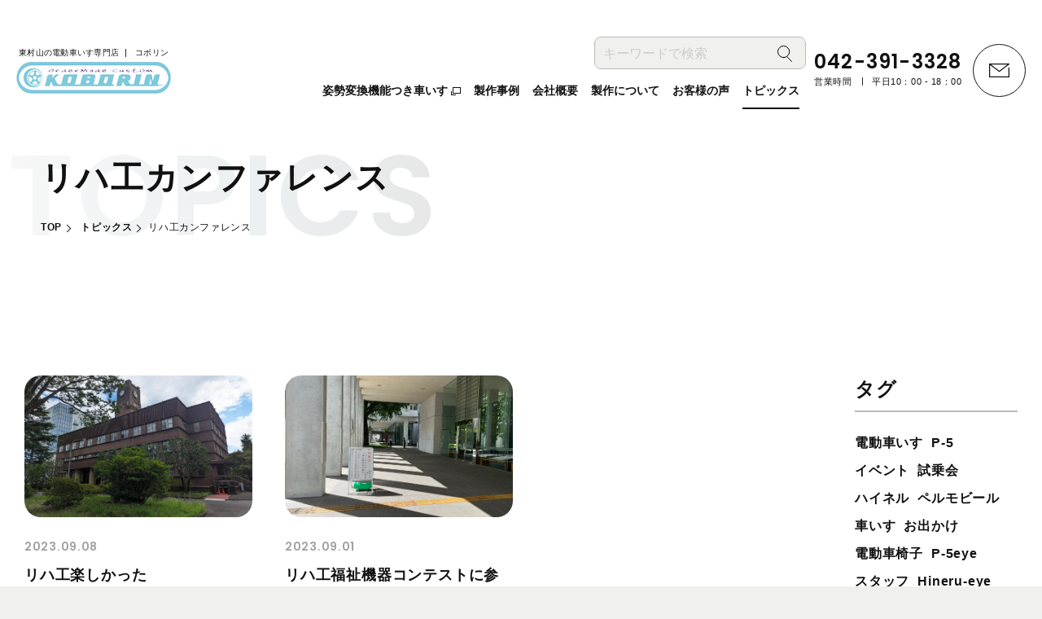

--- FILE ---
content_type: text/html; charset=UTF-8
request_url: https://koborin.com/topics/tag/%E3%83%AA%E3%83%8F%E5%B7%A5%E3%82%AB%E3%83%B3%E3%83%95%E3%82%A1%E3%83%AC%E3%83%B3%E3%82%B9/
body_size: 8438
content:
<!DOCTYPE html><html><head>  <script>(function(w,d,s,l,i){w[l]=w[l]||[];w[l].push({'gtm.start':
    new Date().getTime(),event:'gtm.js'});var f=d.getElementsByTagName(s)[0],
    j=d.createElement(s),dl=l!='dataLayer'?'&l='+l:'';j.async=true;j.src=
    'https://www.googletagmanager.com/gtm.js?id='+i+dl;f.parentNode.insertBefore(j,f);
    })(window,document,'script','dataLayer','GTM-WM8VT238');</script> <meta charset="utf-8"><meta name="format-detection" content="telephone=no"><meta name="viewport" content="width=device-width"><link rel="shortcut icon" href="https://koborin.com/wp2023/wp-content/themes/koborin/favicon.png"><link rel="apple-touch-icon" href="https://koborin.com/wp2023/wp-content/themes/koborin/apple-touch-icon.png"><link rel="stylesheet" type="text/css" href="https://koborin.com/wp2023/wp-content/themes/koborin/css/lib/swiper-bundle.min.css"><link rel="stylesheet" type="text/css" href="https://koborin.com/wp2023/wp-content/cache/autoptimize/css/autoptimize_single_d75f12947af2815120a42cea714c8528.css?ver=1768525588"><link rel="preconnect" href="https://fonts.googleapis.com"><link rel="preconnect" href="https://fonts.gstatic.com" crossorigin><link href="https://fonts.googleapis.com/css2?family=Poppins:wght@500;600&display=swap" rel="stylesheet"><title>リハ工カンファレンス | 株式会社コボリン</title><meta name="robots" content="max-image-preview:large" /><link rel="canonical" href="https://koborin.com/topics/tag/%e3%83%aa%e3%83%8f%e5%b7%a5%e3%82%ab%e3%83%b3%e3%83%95%e3%82%a1%e3%83%ac%e3%83%b3%e3%82%b9/" /><meta name="generator" content="All in One SEO (AIOSEO) 4.9.3" /> <script type="application/ld+json" class="aioseo-schema">{"@context":"https:\/\/schema.org","@graph":[{"@type":"BreadcrumbList","@id":"https:\/\/koborin.com\/topics\/tag\/%E3%83%AA%E3%83%8F%E5%B7%A5%E3%82%AB%E3%83%B3%E3%83%95%E3%82%A1%E3%83%AC%E3%83%B3%E3%82%B9\/#breadcrumblist","itemListElement":[{"@type":"ListItem","@id":"https:\/\/koborin.com#listItem","position":1,"name":"\u30db\u30fc\u30e0","item":"https:\/\/koborin.com","nextItem":{"@type":"ListItem","@id":"https:\/\/koborin.com\/topics\/tag\/%e3%83%aa%e3%83%8f%e5%b7%a5%e3%82%ab%e3%83%b3%e3%83%95%e3%82%a1%e3%83%ac%e3%83%b3%e3%82%b9\/#listItem","name":"\u30ea\u30cf\u5de5\u30ab\u30f3\u30d5\u30a1\u30ec\u30f3\u30b9"}},{"@type":"ListItem","@id":"https:\/\/koborin.com\/topics\/tag\/%e3%83%aa%e3%83%8f%e5%b7%a5%e3%82%ab%e3%83%b3%e3%83%95%e3%82%a1%e3%83%ac%e3%83%b3%e3%82%b9\/#listItem","position":2,"name":"\u30ea\u30cf\u5de5\u30ab\u30f3\u30d5\u30a1\u30ec\u30f3\u30b9","previousItem":{"@type":"ListItem","@id":"https:\/\/koborin.com#listItem","name":"\u30db\u30fc\u30e0"}}]},{"@type":"CollectionPage","@id":"https:\/\/koborin.com\/topics\/tag\/%E3%83%AA%E3%83%8F%E5%B7%A5%E3%82%AB%E3%83%B3%E3%83%95%E3%82%A1%E3%83%AC%E3%83%B3%E3%82%B9\/#collectionpage","url":"https:\/\/koborin.com\/topics\/tag\/%E3%83%AA%E3%83%8F%E5%B7%A5%E3%82%AB%E3%83%B3%E3%83%95%E3%82%A1%E3%83%AC%E3%83%B3%E3%82%B9\/","name":"\u30ea\u30cf\u5de5\u30ab\u30f3\u30d5\u30a1\u30ec\u30f3\u30b9 | \u682a\u5f0f\u4f1a\u793e\u30b3\u30dc\u30ea\u30f3","inLanguage":"ja","isPartOf":{"@id":"https:\/\/koborin.com\/#website"},"breadcrumb":{"@id":"https:\/\/koborin.com\/topics\/tag\/%E3%83%AA%E3%83%8F%E5%B7%A5%E3%82%AB%E3%83%B3%E3%83%95%E3%82%A1%E3%83%AC%E3%83%B3%E3%82%B9\/#breadcrumblist"}},{"@type":"Organization","@id":"https:\/\/koborin.com\/#organization","name":"\u682a\u5f0f\u4f1a\u793e\u30b3\u30dc\u30ea\u30f3","description":"\u6771\u6751\u5c71\u306e\u96fb\u52d5\u8eca\u3044\u3059\u5c02\u9580\u5e97","url":"https:\/\/koborin.com\/"},{"@type":"WebSite","@id":"https:\/\/koborin.com\/#website","url":"https:\/\/koborin.com\/","name":"\u6771\u6751\u5c71\u306e\u96fb\u52d5\u8eca\u3044\u3059\u5c02\u9580\u5e97 - \u682a\u5f0f\u4f1a\u793e\u30b3\u30dc\u30ea\u30f3","description":"\u6771\u6751\u5c71\u306e\u96fb\u52d5\u8eca\u3044\u3059\u5c02\u9580\u5e97","inLanguage":"ja","publisher":{"@id":"https:\/\/koborin.com\/#organization"}}]}</script>  <script type="text/javascript" src="https://koborin.com/wp2023/wp-includes/js/jquery/jquery.min.js?ver=3.7.1" id="jquery-core-js"></script> <script type="text/javascript" src="https://koborin.com/wp2023/wp-includes/js/jquery/jquery-migrate.min.js?ver=3.4.1" id="jquery-migrate-js"></script> <link rel="https://api.w.org/" href="https://koborin.com/wp-json/" /><link rel="alternate" title="JSON" type="application/json" href="https://koborin.com/wp-json/wp/v2/tag_topics/1142" /><noscript><style>.lazyload[data-src]{display:none !important;}</style></noscript><style>.lazyload{background-image:none !important;}.lazyload:before{background-image:none !important;}</style> <script src="https://koborin.com/wp2023/wp-content/cache/autoptimize/js/autoptimize_single_1b20747b4c2cf3aabb768c636885d01c.js"></script> <style id='global-styles-inline-css' type='text/css'>:root{--wp--preset--aspect-ratio--square: 1;--wp--preset--aspect-ratio--4-3: 4/3;--wp--preset--aspect-ratio--3-4: 3/4;--wp--preset--aspect-ratio--3-2: 3/2;--wp--preset--aspect-ratio--2-3: 2/3;--wp--preset--aspect-ratio--16-9: 16/9;--wp--preset--aspect-ratio--9-16: 9/16;--wp--preset--color--black: #000000;--wp--preset--color--cyan-bluish-gray: #abb8c3;--wp--preset--color--white: #ffffff;--wp--preset--color--pale-pink: #f78da7;--wp--preset--color--vivid-red: #cf2e2e;--wp--preset--color--luminous-vivid-orange: #ff6900;--wp--preset--color--luminous-vivid-amber: #fcb900;--wp--preset--color--light-green-cyan: #7bdcb5;--wp--preset--color--vivid-green-cyan: #00d084;--wp--preset--color--pale-cyan-blue: #8ed1fc;--wp--preset--color--vivid-cyan-blue: #0693e3;--wp--preset--color--vivid-purple: #9b51e0;--wp--preset--gradient--vivid-cyan-blue-to-vivid-purple: linear-gradient(135deg,rgb(6,147,227) 0%,rgb(155,81,224) 100%);--wp--preset--gradient--light-green-cyan-to-vivid-green-cyan: linear-gradient(135deg,rgb(122,220,180) 0%,rgb(0,208,130) 100%);--wp--preset--gradient--luminous-vivid-amber-to-luminous-vivid-orange: linear-gradient(135deg,rgb(252,185,0) 0%,rgb(255,105,0) 100%);--wp--preset--gradient--luminous-vivid-orange-to-vivid-red: linear-gradient(135deg,rgb(255,105,0) 0%,rgb(207,46,46) 100%);--wp--preset--gradient--very-light-gray-to-cyan-bluish-gray: linear-gradient(135deg,rgb(238,238,238) 0%,rgb(169,184,195) 100%);--wp--preset--gradient--cool-to-warm-spectrum: linear-gradient(135deg,rgb(74,234,220) 0%,rgb(151,120,209) 20%,rgb(207,42,186) 40%,rgb(238,44,130) 60%,rgb(251,105,98) 80%,rgb(254,248,76) 100%);--wp--preset--gradient--blush-light-purple: linear-gradient(135deg,rgb(255,206,236) 0%,rgb(152,150,240) 100%);--wp--preset--gradient--blush-bordeaux: linear-gradient(135deg,rgb(254,205,165) 0%,rgb(254,45,45) 50%,rgb(107,0,62) 100%);--wp--preset--gradient--luminous-dusk: linear-gradient(135deg,rgb(255,203,112) 0%,rgb(199,81,192) 50%,rgb(65,88,208) 100%);--wp--preset--gradient--pale-ocean: linear-gradient(135deg,rgb(255,245,203) 0%,rgb(182,227,212) 50%,rgb(51,167,181) 100%);--wp--preset--gradient--electric-grass: linear-gradient(135deg,rgb(202,248,128) 0%,rgb(113,206,126) 100%);--wp--preset--gradient--midnight: linear-gradient(135deg,rgb(2,3,129) 0%,rgb(40,116,252) 100%);--wp--preset--font-size--small: 13px;--wp--preset--font-size--medium: 20px;--wp--preset--font-size--large: 36px;--wp--preset--font-size--x-large: 42px;--wp--preset--spacing--20: 0.44rem;--wp--preset--spacing--30: 0.67rem;--wp--preset--spacing--40: 1rem;--wp--preset--spacing--50: 1.5rem;--wp--preset--spacing--60: 2.25rem;--wp--preset--spacing--70: 3.38rem;--wp--preset--spacing--80: 5.06rem;--wp--preset--shadow--natural: 6px 6px 9px rgba(0, 0, 0, 0.2);--wp--preset--shadow--deep: 12px 12px 50px rgba(0, 0, 0, 0.4);--wp--preset--shadow--sharp: 6px 6px 0px rgba(0, 0, 0, 0.2);--wp--preset--shadow--outlined: 6px 6px 0px -3px rgb(255, 255, 255), 6px 6px rgb(0, 0, 0);--wp--preset--shadow--crisp: 6px 6px 0px rgb(0, 0, 0);}:where(.is-layout-flex){gap: 0.5em;}:where(.is-layout-grid){gap: 0.5em;}body .is-layout-flex{display: flex;}.is-layout-flex{flex-wrap: wrap;align-items: center;}.is-layout-flex > :is(*, div){margin: 0;}body .is-layout-grid{display: grid;}.is-layout-grid > :is(*, div){margin: 0;}:where(.wp-block-columns.is-layout-flex){gap: 2em;}:where(.wp-block-columns.is-layout-grid){gap: 2em;}:where(.wp-block-post-template.is-layout-flex){gap: 1.25em;}:where(.wp-block-post-template.is-layout-grid){gap: 1.25em;}.has-black-color{color: var(--wp--preset--color--black) !important;}.has-cyan-bluish-gray-color{color: var(--wp--preset--color--cyan-bluish-gray) !important;}.has-white-color{color: var(--wp--preset--color--white) !important;}.has-pale-pink-color{color: var(--wp--preset--color--pale-pink) !important;}.has-vivid-red-color{color: var(--wp--preset--color--vivid-red) !important;}.has-luminous-vivid-orange-color{color: var(--wp--preset--color--luminous-vivid-orange) !important;}.has-luminous-vivid-amber-color{color: var(--wp--preset--color--luminous-vivid-amber) !important;}.has-light-green-cyan-color{color: var(--wp--preset--color--light-green-cyan) !important;}.has-vivid-green-cyan-color{color: var(--wp--preset--color--vivid-green-cyan) !important;}.has-pale-cyan-blue-color{color: var(--wp--preset--color--pale-cyan-blue) !important;}.has-vivid-cyan-blue-color{color: var(--wp--preset--color--vivid-cyan-blue) !important;}.has-vivid-purple-color{color: var(--wp--preset--color--vivid-purple) !important;}.has-black-background-color{background-color: var(--wp--preset--color--black) !important;}.has-cyan-bluish-gray-background-color{background-color: var(--wp--preset--color--cyan-bluish-gray) !important;}.has-white-background-color{background-color: var(--wp--preset--color--white) !important;}.has-pale-pink-background-color{background-color: var(--wp--preset--color--pale-pink) !important;}.has-vivid-red-background-color{background-color: var(--wp--preset--color--vivid-red) !important;}.has-luminous-vivid-orange-background-color{background-color: var(--wp--preset--color--luminous-vivid-orange) !important;}.has-luminous-vivid-amber-background-color{background-color: var(--wp--preset--color--luminous-vivid-amber) !important;}.has-light-green-cyan-background-color{background-color: var(--wp--preset--color--light-green-cyan) !important;}.has-vivid-green-cyan-background-color{background-color: var(--wp--preset--color--vivid-green-cyan) !important;}.has-pale-cyan-blue-background-color{background-color: var(--wp--preset--color--pale-cyan-blue) !important;}.has-vivid-cyan-blue-background-color{background-color: var(--wp--preset--color--vivid-cyan-blue) !important;}.has-vivid-purple-background-color{background-color: var(--wp--preset--color--vivid-purple) !important;}.has-black-border-color{border-color: var(--wp--preset--color--black) !important;}.has-cyan-bluish-gray-border-color{border-color: var(--wp--preset--color--cyan-bluish-gray) !important;}.has-white-border-color{border-color: var(--wp--preset--color--white) !important;}.has-pale-pink-border-color{border-color: var(--wp--preset--color--pale-pink) !important;}.has-vivid-red-border-color{border-color: var(--wp--preset--color--vivid-red) !important;}.has-luminous-vivid-orange-border-color{border-color: var(--wp--preset--color--luminous-vivid-orange) !important;}.has-luminous-vivid-amber-border-color{border-color: var(--wp--preset--color--luminous-vivid-amber) !important;}.has-light-green-cyan-border-color{border-color: var(--wp--preset--color--light-green-cyan) !important;}.has-vivid-green-cyan-border-color{border-color: var(--wp--preset--color--vivid-green-cyan) !important;}.has-pale-cyan-blue-border-color{border-color: var(--wp--preset--color--pale-cyan-blue) !important;}.has-vivid-cyan-blue-border-color{border-color: var(--wp--preset--color--vivid-cyan-blue) !important;}.has-vivid-purple-border-color{border-color: var(--wp--preset--color--vivid-purple) !important;}.has-vivid-cyan-blue-to-vivid-purple-gradient-background{background: var(--wp--preset--gradient--vivid-cyan-blue-to-vivid-purple) !important;}.has-light-green-cyan-to-vivid-green-cyan-gradient-background{background: var(--wp--preset--gradient--light-green-cyan-to-vivid-green-cyan) !important;}.has-luminous-vivid-amber-to-luminous-vivid-orange-gradient-background{background: var(--wp--preset--gradient--luminous-vivid-amber-to-luminous-vivid-orange) !important;}.has-luminous-vivid-orange-to-vivid-red-gradient-background{background: var(--wp--preset--gradient--luminous-vivid-orange-to-vivid-red) !important;}.has-very-light-gray-to-cyan-bluish-gray-gradient-background{background: var(--wp--preset--gradient--very-light-gray-to-cyan-bluish-gray) !important;}.has-cool-to-warm-spectrum-gradient-background{background: var(--wp--preset--gradient--cool-to-warm-spectrum) !important;}.has-blush-light-purple-gradient-background{background: var(--wp--preset--gradient--blush-light-purple) !important;}.has-blush-bordeaux-gradient-background{background: var(--wp--preset--gradient--blush-bordeaux) !important;}.has-luminous-dusk-gradient-background{background: var(--wp--preset--gradient--luminous-dusk) !important;}.has-pale-ocean-gradient-background{background: var(--wp--preset--gradient--pale-ocean) !important;}.has-electric-grass-gradient-background{background: var(--wp--preset--gradient--electric-grass) !important;}.has-midnight-gradient-background{background: var(--wp--preset--gradient--midnight) !important;}.has-small-font-size{font-size: var(--wp--preset--font-size--small) !important;}.has-medium-font-size{font-size: var(--wp--preset--font-size--medium) !important;}.has-large-font-size{font-size: var(--wp--preset--font-size--large) !important;}.has-x-large-font-size{font-size: var(--wp--preset--font-size--x-large) !important;}
/*# sourceURL=global-styles-inline-css */</style><style id='wp-img-auto-sizes-contain-inline-css' type='text/css'>img:is([sizes=auto i],[sizes^="auto," i]){contain-intrinsic-size:3000px 1500px}
/*# sourceURL=wp-img-auto-sizes-contain-inline-css */</style></head><body class="archive tax-tag_topics term-1142 wp-theme-koborin"> <noscript><iframe src="https://www.googletagmanager.com/ns.html?id=GTM-WM8VT238"
 height="0" width="0" style="display:none;visibility:hidden"></iframe></noscript><div id="wrapper"><header><div id="header" class="c-header outer-block"><div class="inner-block"><div class="logo-wrap"><div class="logo"> <span class="txt-area"> <span class="txt">東村山の<br class="d-min">電動車いす専門店</span> <span class="txt pc">コボリン</span> </span> <a href="https://koborin.com/"><img src="[data-uri]" alt="オーダーメイドカスタム コボリン" data-src="https://koborin.com/wp2023/wp-content/themes/koborin/img/common/logo.png" decoding="async" class="lazyload" data-eio-rwidth="239" data-eio-rheight="50"><noscript><img src="https://koborin.com/wp2023/wp-content/themes/koborin/img/common/logo.png" alt="オーダーメイドカスタム コボリン" data-eio="l"></noscript></a></div></div><nav class="nav-area"><div class="search-area"><form action="https://koborin.com/" class="search-form" method="GET"> <label> <input type="text" placeholder="キーワードで検索" name="s" class="searchbox-input" value=""> </label> <button type="submit" aria-label="検索"></button></form></div><ul class="nav-list"><li> <a href="https://koborin.com/hineru/" target="_blank"><span class="link-txt">姿勢変換機能つき車いす</span> <svg class="c-svg" width="12" height="10"> <use xlink:href="https://koborin.com/wp2023/wp-content/themes/koborin/img/svg/sprite.min.svg#icon-external"></use> </svg> </a></li><li><a href="https://koborin.com/works/"><span class="link-txt">製作事例</span></a></li><li><a href="https://koborin.com/company/"><span class="link-txt">会社概要</span></a></li><li><a href="https://koborin.com/production/"><span class="link-txt">製作について</span></a></li><li><a href="https://koborin.com/voice/"><span class="link-txt">お客様の声</span></a></li><li><a href="https://koborin.com/topics/"><span class="link-txt">トピックス</span></a></li></ul></nav><div class="contact-area"><div class="tel-btn"><p class="tel">042-391-3328</p><p class="time-txt"><span class="txt">営業時間</span><span class="txt">平日10：00 - 18：00</span></p></div> <a href="https://koborin.com/contact/" class="contact-btn" title="お問い合わせ"> <svg class="c-svg" width="25" height="17"> <use xlink:href="https://koborin.com/wp2023/wp-content/themes/koborin/img/svg/sprite.min.svg#icon-mail"></use> </svg> </a></div></div></div><nav class="c-nav"><div class="search-area"><form action="https://koborin.com/" class="search-form" method="GET"> <label> <input type="text" placeholder="キーワードで検索" name="s" class="searchbox-input" value=""> </label> <button type="submit" aria-label="検索"></button></form></div><div class="nav-list-wrap"><p class="head">Product</p><ul class="list"><li><a href="https://koborin.com/hineru/" target="_blank">姿勢変換機能つき車いす <svg class="c-svg" width="12" height="10"> <use xlink:href="https://koborin.com/wp2023/wp-content/themes/koborin/img/svg/sprite.min.svg#icon-external"></use> </svg> </a></li><li><a href="https://koborin.com/works/">製作事例</a></li><li><a href="https://koborin.com/production/">製作について</a></li><li><a href="https://koborin.com/voice/">お客様の声</a></li></ul></div><div class="nav-list-wrap"><p class="head">Company</p><ul class="list"><li><a href="https://koborin.com/company/">会社概要</a></li><li><a href="https://koborin.com/contact/">お問い合わせ</a></li><li><a href="https://koborin.com/privacy/">プライバシーポリシー</a></li></ul></div><div class="nav-list-wrap"><p class="head">Topics</p><ul class="list"><li><a href="https://koborin.com/topics/">ALL</a></li><li class="sub-link"><a href="https://koborin.com/topics/news/">ニュース</a></li><li class="sub-link"><a href="https://koborin.com/topics/event/">イベント</a></li><li class="sub-link"><a href="https://koborin.com/topics/blog/">ブログ</a></li><li class="sub-link"><a href="https://koborin.com/topics/media/">メディア掲載</a></li><li class="sub-link"><a href="https://koborin.com/topics/column/">ユーザーコラム</a></li></ul></div><div class="contact-wrap"><div class="c-contact-link-area"> <a href="https://koborin.com/contact/" class="link"><div class="ico"> <svg class="c-svg" width="25" height="17"> <use xlink:href="https://koborin.com/wp2023/wp-content/themes/koborin/img/svg/sprite.min.svg#icon-mail"></use> </svg></div><div class="txt-wrap"><p class="txt">フォームから<span class="ib">お問い合わせする</span></p> <svg class="c-svg" width="12" height="10"> <use xlink:href="https://koborin.com/wp2023/wp-content/themes/koborin/img/svg/sprite.min.svg#icon-arrow-right"></use> </svg></div> </a> <a href="tel:042-391-3328" class="link"><div class="ico"> <svg class="c-svg" width="25" height="25"> <use xlink:href="https://koborin.com/wp2023/wp-content/themes/koborin/img/svg/sprite.min.svg#icon-tel"></use> </svg></div><div class="txt-wrap"><p class="tel">042-391-3328</p><p class="detail"> <span class="detail-txt">営業時間</span> <span class="detail-txt">平日10：00 - 18：00<br class="d-tab-min"><span class="small">（土曜・日曜・祝日除く）</span></span></p></div> </a></div></div><div class="logo"><p class="txt">東村山の電動車いす専門店</p> <img src="[data-uri]" alt="オーダーメイドカスタム コボリン" data-src="https://koborin.com/wp2023/wp-content/themes/koborin/img/common/logo.png" decoding="async" class="lazyload" data-eio-rwidth="239" data-eio-rheight="50"><noscript><img src="https://koborin.com/wp2023/wp-content/themes/koborin/img/common/logo.png" alt="オーダーメイドカスタム コボリン" data-eio="l"></noscript></div><ul class="c-sns-list"><li><a href="https://www.facebook.com/higashimurayama.koborin/" target="_blank" class="fb"><img src="[data-uri]" alt="Facebook" data-src="https://koborin.com/wp2023/wp-content/themes/koborin/img/common/icon-facebook.svg" decoding="async" class="lazyload"><noscript><img src="https://koborin.com/wp2023/wp-content/themes/koborin/img/common/icon-facebook.svg" alt="Facebook" data-eio="l"></noscript></a></li><li><a href="https://page.line.me/642effix?openQrModal=true" target="_blank" class="line"><img src="[data-uri]" alt="LINE" data-src="https://koborin.com/wp2023/wp-content/themes/koborin/img/common/icon-line.svg" decoding="async" class="lazyload"><noscript><img src="https://koborin.com/wp2023/wp-content/themes/koborin/img/common/icon-line.svg" alt="LINE" data-eio="l"></noscript></a></li><li><a href="https://www.instagram.com/koborin_official/" target="_blank" class="insta"><img src="[data-uri]" alt="Instagram" data-src="https://koborin.com/wp2023/wp-content/themes/koborin/img/common/icon-instagram.svg" decoding="async" class="lazyload"><noscript><img src="https://koborin.com/wp2023/wp-content/themes/koborin/img/common/icon-instagram.svg" alt="Instagram" data-eio="l"></noscript></a></li><li><a href="https://www.youtube.com/channel/UCKxXJLHdUx7QTpfhC6MZABw" target="_blank" class="yb"><img src="[data-uri]" alt="YouTube" data-src="https://koborin.com/wp2023/wp-content/themes/koborin/img/common/icon-youtube.svg" decoding="async" class="lazyload"><noscript><img src="https://koborin.com/wp2023/wp-content/themes/koborin/img/common/icon-youtube.svg" alt="YouTube" data-eio="l"></noscript></a></li></ul> <small class="copyright">&copy; 2016 koborin.com</small></nav> <button type="button" class="c-menu-button"> <span class="inn"> <span class="line"></span> <span class="line"></span> <span class="line"></span> </span> </button></header><main class="topics outer-block"><section class="c-kv-section"><div class="inner-block min"><h1 class="c-ttl02" data-en="Topics"> <span class="ja">リハ工カンファレンス</span></h1><ul class="c-breadcrumbs"><li> <a href="https://koborin.com/">TOP</a></li><li> <a href="https://koborin.com/topics/">トピックス</a></li><li>リハ工カンファレンス</li></ul></div></section><div class="c-archive-section column bg-white"><div class="inner-block"><div class="inner"><div class="content-area"><ul class="archive-list"><li><article class="c-works-article"> <a href="https://koborin.com/topics/blog/event/23783/"><div class="img"><div class="inn"> <img src="[data-uri]" alt="リハ工楽しかった" data-src="https://koborin.com/wp2023/wp-content/uploads/2023/09/PXL_20230826_035712971-1250x941.jpg" decoding="async" class="lazyload" data-eio-rwidth="1250" data-eio-rheight="941"><noscript><img src="https://koborin.com/wp2023/wp-content/uploads/2023/09/PXL_20230826_035712971-1250x941.jpg" alt="リハ工楽しかった" data-eio="l"></noscript></div></div><div class="txt-area"><p class="date">2023.09.08</p><h3 class="ttl">リハ工楽しかった</h3></div><ul class="c-category-list"><li>ブログ</li><li>イベント</li><li class="blog-category">Hineru</li><li class="blog-category">ハイネル</li><li class="blog-category">ハイネルチェアー</li><li class="blog-category">リハ工カンファレンス</li><li class="blog-category">福祉機器コンテスト</li></ul> </a></article></li><li><article class="c-works-article"> <a href="https://koborin.com/topics/blog/event/23746/"><div class="img"><div class="inn"> <img src="[data-uri]" alt="リハ工福祉機器コンテストに参加してきました。" data-src="https://koborin.com/wp2023/wp-content/uploads/2023/09/IMG_0104-1250x938.jpg" decoding="async" class="lazyload" data-eio-rwidth="1250" data-eio-rheight="938"><noscript><img src="https://koborin.com/wp2023/wp-content/uploads/2023/09/IMG_0104-1250x938.jpg" alt="リハ工福祉機器コンテストに参加してきました。" data-eio="l"></noscript></div></div><div class="txt-area"><p class="date">2023.09.01</p><h3 class="ttl">リハ工福祉機器コンテストに参加してきました。</h3></div><ul class="c-category-list"><li>ブログ</li><li>イベント</li><li class="blog-category">Hineru</li><li class="blog-category">ハイネル</li><li class="blog-category">ハイネルチェアー</li><li class="blog-category">リハ工カンファレンス</li><li class="blog-category">福祉機器コンテスト</li></ul> </a></article></li></ul></div><div class="category-area"><div class="wrap"><p class="head">タグ</p><ul class="list tag"><li> <a href="https://koborin.com/topics/tag/%e9%9b%bb%e5%8b%95%e8%bb%8a%e3%81%84%e3%81%99/">電動車いす</a></li><li> <a href="https://koborin.com/topics/tag/p-5/">P-5</a></li><li> <a href="https://koborin.com/topics/tag/%e3%82%a4%e3%83%99%e3%83%b3%e3%83%88/">イベント</a></li><li> <a href="https://koborin.com/topics/tag/%e8%a9%a6%e4%b9%97%e4%bc%9a/">試乗会</a></li><li> <a href="https://koborin.com/topics/tag/%e3%83%8f%e3%82%a4%e3%83%8d%e3%83%ab/">ハイネル</a></li><li> <a href="https://koborin.com/topics/tag/%e3%83%9a%e3%83%ab%e3%83%a2%e3%83%93%e3%83%bc%e3%83%ab/">ペルモビール</a></li><li> <a href="https://koborin.com/topics/tag/%e8%bb%8a%e3%81%84%e3%81%99/">車いす</a></li><li> <a href="https://koborin.com/topics/tag/%e3%81%8a%e5%87%ba%e3%81%8b%e3%81%91/">お出かけ</a></li><li> <a href="https://koborin.com/topics/tag/%e9%9b%bb%e5%8b%95%e8%bb%8a%e6%a4%85%e5%ad%90/">電動車椅子</a></li><li> <a href="https://koborin.com/topics/tag/p-5eye/">P-5eye</a></li><li> <a href="https://koborin.com/topics/tag/%e3%82%b9%e3%82%bf%e3%83%83%e3%83%95/">スタッフ</a></li><li> <a href="https://koborin.com/topics/tag/hineru-eye/">Hineru-eye</a></li><li> <a href="https://koborin.com/topics/tag/%e3%83%96%e3%83%aa%e3%83%83%e3%82%b8/">ブリッジ</a></li><li> <a href="https://koborin.com/topics/tag/%ef%bd%863/">Ｆ3</a></li><li> <a href="https://koborin.com/topics/tag/%e3%82%a4%e3%83%b3%e3%83%90%e3%82%b1%e3%82%a2/">インバケア</a></li><li> <a href="https://koborin.com/topics/tag/%e6%98%ad%e5%92%8c%e8%b2%bf%e6%98%93/">昭和貿易</a></li><li> <a href="https://koborin.com/topics/tag/%e3%81%8a%e7%9f%a5%e3%82%89%e3%81%9b/">お知らせ</a></li><li> <a href="https://koborin.com/topics/tag/%e3%81%be%e3%81%a1%e3%82%bc%e3%83%9f/">まちゼミ</a></li><li> <a href="https://koborin.com/topics/tag/%e8%a6%96%e7%b7%9a%e5%85%a5%e5%8a%9b/">視線入力</a></li><li> <a href="https://koborin.com/topics/tag/%e6%8c%a8%e6%8b%b6/">挨拶</a></li><li> <a href="https://koborin.com/topics/tag/%e3%82%aa%e3%83%aa%e3%82%a3%e7%a0%94%e7%a9%b6%e6%89%80/">オリィ研究所</a></li><li> <a href="https://koborin.com/topics/tag/%e6%97%a5%e9%87%8e%e5%b8%82/">日野市</a></li><li> <a href="https://koborin.com/topics/tag/%e3%81%be%e3%81%a1%e3%81%a5%e3%81%8f%e3%82%8a%e5%b8%82%e6%b0%91%e3%83%95%e3%82%a7%e3%82%a2/">まちづくり市民フェア</a></li><li> <a href="https://koborin.com/topics/tag/higashimurayama/">東村山商工会</a></li><li> <a href="https://koborin.com/topics/tag/p-5chair/">P-5chair</a></li><li> <a href="https://koborin.com/topics/tag/%e3%82%b5%e3%83%b3%e3%83%a9%e3%82%a4%e3%82%ba%e3%83%a1%e3%83%87%e3%82%a3%e3%82%ab%e3%83%ab%e3%82%b8%e3%83%a3%e3%83%91%e3%83%b3/">サンライズメディカルジャパン</a></li><li> <a href="https://koborin.com/topics/tag/%e7%9b%b8%e8%ab%87%e4%bc%9a/">相談会</a></li><li> <a href="https://koborin.com/topics/tag/als/">ALS</a></li><li> <a href="https://koborin.com/topics/tag/%e5%b9%b4%e6%9c%ab%e6%8c%a8%e6%8b%b6/">年末挨拶</a></li><li> <a href="https://koborin.com/topics/tag/%e6%98%a0%e7%94%bb/">映画</a></li><li> <a href="https://koborin.com/topics/tag/cil/">CIL</a></li><li> <a href="https://koborin.com/topics/tag/%e3%82%a2%e3%83%bc%e3%83%88/">アート</a></li><li> <a href="https://koborin.com/topics/tag/hcr/">HCR</a></li><li> <a href="https://koborin.com/topics/tag/%e5%b1%95%e7%a4%ba%e4%bc%9a/">展示会</a></li><li> <a href="https://koborin.com/topics/tag/%e3%81%8a%e5%ae%a2%e6%a7%98/">お客様</a></li><li> <a href="https://koborin.com/topics/tag/zoom/">ZOOM</a></li><li> <a href="https://koborin.com/topics/tag/%e5%ad%90%e3%81%a9%e3%82%82%e3%81%be%e3%81%a4%e3%82%8a/">子どもまつり</a></li><li> <a href="https://koborin.com/topics/tag/jaws/">JAWS</a></li><li> <a href="https://koborin.com/topics/tag/%e3%82%b3%e3%83%b3%e3%83%91%e3%82%af%e3%83%88/">コンパクト</a></li><li> <a href="https://koborin.com/topics/tag/%e8%bb%bd%e3%81%84/">軽い</a></li><li> <a href="https://koborin.com/topics/tag/%e5%b7%a5%e6%88%bf%e8%a8%ad%e5%82%99/">工房設備</a></li><li> <a href="https://koborin.com/topics/tag/%e9%81%8b%e8%bb%a2%e3%81%8c%e6%a5%bd/">運転が楽</a></li><li> <a href="https://koborin.com/topics/tag/%e3%82%89%e3%81%8f%e3%82%89%e3%81%8f%e5%a4%9a%e6%a9%9f%e8%83%bd%e9%9b%bb%e5%8b%95%e8%bb%8a%e3%81%84%e3%81%99%e3%83%96%e3%83%aa%e3%83%83%e3%82%b8tr/">らくらく多機能電動車いすブリッジTR</a></li><li> <a href="https://koborin.com/topics/tag/%e5%a7%bf%e5%8b%a2%e5%a4%89%e6%8f%9b/">姿勢変換</a></li><li> <a href="https://koborin.com/topics/tag/%e6%93%8d%e4%bd%9c%e3%81%8c%e7%b0%a1%e5%8d%98/">操作が簡単</a></li></ul></div><div class="wrap js-more-wrap"><p class="head">アーカイブ</p><ul class="list archive js-target"><li><a href='https://koborin.com/topics/date/2026/01/'>2026年1月</a></li><li><a href='https://koborin.com/topics/date/2025/12/'>2025年12月</a></li><li><a href='https://koborin.com/topics/date/2025/11/'>2025年11月</a></li><li><a href='https://koborin.com/topics/date/2025/10/'>2025年10月</a></li><li><a href='https://koborin.com/topics/date/2025/09/'>2025年9月</a></li><li><a href='https://koborin.com/topics/date/2025/08/'>2025年8月</a></li><li><a href='https://koborin.com/topics/date/2025/07/'>2025年7月</a></li><li><a href='https://koborin.com/topics/date/2025/06/'>2025年6月</a></li><li><a href='https://koborin.com/topics/date/2025/05/'>2025年5月</a></li><li><a href='https://koborin.com/topics/date/2025/04/'>2025年4月</a></li><li><a href='https://koborin.com/topics/date/2025/03/'>2025年3月</a></li><li><a href='https://koborin.com/topics/date/2025/02/'>2025年2月</a></li><li><a href='https://koborin.com/topics/date/2025/01/'>2025年1月</a></li><li><a href='https://koborin.com/topics/date/2024/12/'>2024年12月</a></li><li><a href='https://koborin.com/topics/date/2024/11/'>2024年11月</a></li><li><a href='https://koborin.com/topics/date/2024/10/'>2024年10月</a></li></ul><div class="js-btn-wrap"> <button class="js-btn more-btn c-btn01 is-active"> <span class="btn-txt">もっと見る</span> <svg class="c-svg" width="12" height="10"> <use xlink:href="https://koborin.com/wp2023/wp-content/themes/koborin/img/svg/sprite.min.svg#icon-arrow-right"></use> </svg> </button> <button class="js-btn close-btn c-btn01"> <span class="btn-txt">閉じる</span> <svg class="c-svg" width="12" height="10"> <use xlink:href="https://koborin.com/wp2023/wp-content/themes/koborin/img/svg/sprite.min.svg#icon-arrow-right"></use> </svg> </button></div></div></div></div></div></div></main> <script type="speculationrules">{"prefetch":[{"source":"document","where":{"and":[{"href_matches":"/*"},{"not":{"href_matches":["/wp2023/wp-*.php","/wp2023/wp-admin/*","/wp2023/wp-content/uploads/*","/wp2023/wp-content/*","/wp2023/wp-content/plugins/*","/wp2023/wp-content/themes/koborin/*","/*\\?(.+)"]}},{"not":{"selector_matches":"a[rel~=\"nofollow\"]"}},{"not":{"selector_matches":".no-prefetch, .no-prefetch a"}}]},"eagerness":"conservative"}]}</script> <script type="text/javascript" id="eio-lazy-load-js-before">var eio_lazy_vars = {"exactdn_domain":"","skip_autoscale":0,"bg_min_dpr":1.100000000000000088817841970012523233890533447265625,"threshold":0,"use_dpr":1};
//# sourceURL=eio-lazy-load-js-before</script> <script type="text/javascript" src="https://koborin.com/wp2023/wp-content/plugins/ewww-image-optimizer/includes/lazysizes.min.js?ver=831" id="eio-lazy-load-js" async="async" data-wp-strategy="async"></script> <script type="text/javascript" src="https://koborin.com/wp2023/wp-content/plugins/table-of-contents-plus/front.min.js?ver=2408" id="toc-front-js"></script> <footer><section class="c-cta-area"><div class="inner-block"><div class="inner"><div class="txt-area"><h2 class="ttl"> <span class="ja">Contact</span> <span class="sr-only">お問い合わせ</span></h2><p class="lead-txt">私たちと一緒に、<br> あなたの<span class="ib">「できる」を</span><span class="ib">増やしませんか？</span></p></div><div class="c-contact-link-area"> <a href="https://koborin.com/contact/" class="link"><div class="ico"> <svg class="c-svg" width="25" height="17"> <use xlink:href="https://koborin.com/wp2023/wp-content/themes/koborin/img/svg/sprite.min.svg#icon-mail"></use> </svg></div><div class="txt-wrap"><p class="txt">フォームから<span class="ib">お問い合わせする</span></p> <svg class="c-svg" width="12" height="10"> <use xlink:href="https://koborin.com/wp2023/wp-content/themes/koborin/img/svg/sprite.min.svg#icon-arrow-right"></use> </svg></div> </a> <a href="tel:042-391-3328" class="link"><div class="ico"> <svg class="c-svg" width="25" height="25"> <use xlink:href="https://koborin.com/wp2023/wp-content/themes/koborin/img/svg/sprite.min.svg#icon-tel"></use> </svg></div><div class="txt-wrap"><p class="tel">042-391-3328</p><p class="detail"> <span class="detail-txt">営業時間</span> <span class="detail-txt">平日10：00 - 18：00<br class="d-tab-min"><span class="small">（土曜・日曜・祝日除く）</span></span></p></div> </a></div> <picture class="bg"> <source media="(min-width: 768px)"  width="1600" height="480" data-srcset="https://koborin.com/wp2023/wp-content/themes/koborin/img/common/contact-bg.jpg"> <img src="[data-uri]" width="670" height="1200" loading="lazy" alt="" data-src="https://koborin.com/wp2023/wp-content/themes/koborin/img/common/contact-bg-sp.jpg" decoding="async" class="lazyload" data-eio-rwidth="670" data-eio-rheight="1200"> </picture><noscript><img src="https://koborin.com/wp2023/wp-content/themes/koborin/img/common/contact-bg-sp.jpg" width="670" height="1200" loading="lazy" alt="" data-eio="l"></noscript></div></div></section><div id="footer" class="c-footer outer-block"><div class="inner-block min"><div class="inner"><div class="detail-wrap"> <a href="https://koborin.com/" class="logo"><img src="[data-uri]" alt="オーダーメイドカスタム コボリン" data-src="https://koborin.com/wp2023/wp-content/themes/koborin/img/common/logo.png" decoding="async" class="lazyload" data-eio-rwidth="239" data-eio-rheight="50"><noscript><img src="https://koborin.com/wp2023/wp-content/themes/koborin/img/common/logo.png" alt="オーダーメイドカスタム コボリン" data-eio="l"></noscript></a><p class="access">〒189-0022<br> 東京都東村山市野口町2-18-5</p><p class="tel">TEL : <a href="tel:042-391-3328">042-391-3328</a></p><ul class="c-sns-list"><li><a href="https://www.facebook.com/higashimurayama.koborin/" target="_blank" class="fb"><img src="[data-uri]" alt="Facebook" data-src="https://koborin.com/wp2023/wp-content/themes/koborin/img/common/icon-facebook.svg" decoding="async" class="lazyload"><noscript><img src="https://koborin.com/wp2023/wp-content/themes/koborin/img/common/icon-facebook.svg" alt="Facebook" data-eio="l"></noscript></a></li><li><a href="https://page.line.me/642effix?openQrModal=true" target="_blank" class="line"><img src="[data-uri]" alt="LINE" data-src="https://koborin.com/wp2023/wp-content/themes/koborin/img/common/icon-line.svg" decoding="async" class="lazyload"><noscript><img src="https://koborin.com/wp2023/wp-content/themes/koborin/img/common/icon-line.svg" alt="LINE" data-eio="l"></noscript></a></li><li><a href="https://www.instagram.com/koborin_official/" target="_blank" class="insta"><img src="[data-uri]" alt="Instagram" data-src="https://koborin.com/wp2023/wp-content/themes/koborin/img/common/icon-instagram.svg" decoding="async" class="lazyload"><noscript><img src="https://koborin.com/wp2023/wp-content/themes/koborin/img/common/icon-instagram.svg" alt="Instagram" data-eio="l"></noscript></a></li><li><a href="https://www.youtube.com/channel/UCKxXJLHdUx7QTpfhC6MZABw" target="_blank" class="yb"><img src="[data-uri]" alt="YouTube" data-src="https://koborin.com/wp2023/wp-content/themes/koborin/img/common/icon-youtube.svg" decoding="async" class="lazyload"><noscript><img src="https://koborin.com/wp2023/wp-content/themes/koborin/img/common/icon-youtube.svg" alt="YouTube" data-eio="l"></noscript></a></li></ul> <small class="copyright">&copy; 2016 koborin.com</small></div><div class="nav-wrap"><div class="nav-list-wrap"><p class="head">Product</p><ul class="list"><li><a href="https://koborin.com/hineru/" target="_blank">姿勢変換機能つき車いす <svg class="c-svg" width="12" height="10"> <use xlink:href="https://koborin.com/wp2023/wp-content/themes/koborin/img/svg/sprite.min.svg#icon-external"></use> </svg> </a></li><li><a href="https://koborin.com/works/">製作事例</a></li><li><a href="https://koborin.com/production/">製作について</a></li><li><a href="https://koborin.com/voice/">お客様の声</a></li></ul></div><div class="nav-list-wrap"><p class="head">Company</p><ul class="list"><li><a href="https://koborin.com/company/">会社概要</a></li><li><a href="https://koborin.com/contact/">お問い合わせ</a></li><li><a href="https://koborin.com/privacy/">プライバシーポリシー</a></li></ul></div><div class="nav-list-wrap"><p class="head">Topics</p><ul class="list topics-list"><li> <a href="https://koborin.com/topics/">ALL</a></li><li class="sub-link"> <a href="https://koborin.com/topics/award/">受賞</a></li><li class="sub-link"> <a href="https://koborin.com/topics/blog/">ブログ</a></li><li class="sub-link"> <a href="https://koborin.com/topics/news/">ニュース</a></li><li class="sub-link"> <a href="https://koborin.com/topics/column/">ユーザーコラム</a></li><li class="sub-link"> <a href="https://koborin.com/topics/story/">ユーザー物語</a></li><li class="sub-link"> <a href="https://koborin.com/topics/media/">メディア掲載</a></li><li class="sub-link"> <a href="https://koborin.com/topics/youtube/">YOU TUBE</a></li></ul></div></div></div><p class="info-txt">古物商許可　株式会社コボリン　<br class="sp">東京都公安委員会　第308912315705</p> <a href="#wrapper" class="pagetop"><span class="pagetop-txt">BACK TO TOP</span></a></div></div></footer></div> <script type="text/javascript" src="https://koborin.com/wp2023/wp-content/themes/koborin/js/lib/swiper-bundle.min.js"></script> <script type="text/javascript" src="https://koborin.com/wp2023/wp-content/cache/autoptimize/js/autoptimize_single_3aa3ea876a16228157856cf2770df642.js?ver=1763521932"></script> </body></html>

--- FILE ---
content_type: text/css
request_url: https://koborin.com/wp2023/wp-content/cache/autoptimize/css/autoptimize_single_d75f12947af2815120a42cea714c8528.css?ver=1768525588
body_size: 28144
content:
@charset "UTF-8";html,input,textarea,select,button{font-family:"游ゴシック体",YuGothic,"游ゴシック","Yu Gothic","メイリオ",Meiryo,sans-serif;font-weight:400}html{color:#111;background:#f0f0ee;font-size:16px;line-height:1.6;overflow-wrap:break-word}body{background:#f0f0ee;margin:0;letter-spacing:.05em}*,*:before,*:after{-webkit-box-sizing:border-box;box-sizing:border-box}img{border:0;margin:0;vertical-align:top;max-width:100%;height:auto}figure{margin:0}p{margin:0;padding:0}a{color:inherit;text-decoration:none}input,select,textarea,button{color:inherit;margin:0;padding:0;background:0 0;border:none;border-radius:0;outline:none;-webkit-appearance:none;-moz-appearance:none;appearance:none}select::-ms-expand{display:none}textarea{resize:vertical}::-webkit-input-placeholder{color:#ccc}:-ms-input-placeholder{color:#ccc}::-ms-input-placeholder{color:#ccc}::-moz-placeholder{color:#ccc}::placeholder{color:#ccc}button{border:none;cursor:pointer}label{cursor:pointer}table{border-collapse:collapse}ul,ol{list-style:none;margin:0;padding:0}h1,h2,h3,h4,h5,h6{font-size:14px;font-weight:500;margin:0;padding:0}main{display:block}#wrapper{position:relative}#wrapper,.outer-block{min-width:100%}.inner-block{margin:0 auto;position:relative}.inner-block.middle{margin:0 auto;position:relative}dl,dt,dd{padding:0;margin:0}.ib{display:inline-block}.align-center{text-align:center}.c-svg{display:inline-block;fill:currentColor;vertical-align:top}.pb-absolute{display:none !important}.so-panel+.so-panel{margin-top:30px}.wp-embedded-content{margin-top:20px}.c-header{width:100%;-webkit-transition:.3s ease-in-out;transition:.3s ease-in-out}.c-header{padding:30px 0}.c-header .inner-block{display:-webkit-box;display:-webkit-flex;display:-ms-flexbox;display:flex;-webkit-box-align:center;-webkit-align-items:center;-ms-flex-align:center;align-items:center;max-width:100%;padding:0 40px}.c-header .logo-wrap{width:240px}.c-header .logo-wrap .logo .txt-area,.c-header .logo-wrap .logo a{display:block}.c-header .logo-wrap .logo .txt-area .txt{font-size:10px;letter-spacing:.025em}.c-header .logo-wrap .logo .txt-area .txt+.txt{padding-left:20px;position:relative}.c-header .logo-wrap .logo .txt-area .txt+.txt:before{background:#282828;content:"";display:block;width:1px;height:10px;position:absolute;bottom:0;top:0;left:8px;margin:auto}.c-header .logo-wrap .logo .txt-area .txt .d-min{display:none}.c-header .nav-area{position:relative;margin-left:auto;width:calc(100% - 605px)}.c-header .nav-list{display:-webkit-box;display:-webkit-flex;display:-ms-flexbox;display:flex;-webkit-box-pack:end;-webkit-justify-content:flex-end;-ms-flex-pack:end;justify-content:flex-end;padding-right:30px;width:100%;letter-spacing:0}.c-header .nav-list .current .link-txt:before{opacity:1}.c-header .nav-list a{display:block;font-size:14px;font-weight:700;padding:5px 19px 20px}.c-header .nav-list a .c-svg{display:inline-block;vertical-align:middle}.c-header .nav-list a .link-txt{display:inline-block;position:relative}.c-header .nav-list a .link-txt:before{background:#111;content:"";display:block;width:100%;height:2px;position:absolute;bottom:-12px;right:0;left:0;margin:auto;opacity:0}.c-header .contact-area{display:-webkit-box;display:-webkit-flex;display:-ms-flexbox;display:flex;-webkit-box-align:center;-webkit-align-items:center;-ms-flex-align:center;align-items:center;-webkit-box-pack:justify;-webkit-justify-content:space-between;-ms-flex-pack:justify;justify-content:space-between;margin-left:auto;width:365px;text-align:center}.c-header .contact-area .tel{display:block;font-family:"Poppins",sans-serif;font-weight:600;font-size:30px;letter-spacing:.05em;line-height:1}.c-header .contact-area .time-txt{display:-webkit-box;display:-webkit-flex;display:-ms-flexbox;display:flex;-webkit-box-align:center;-webkit-align-items:center;-ms-flex-align:center;align-items:center;-webkit-box-pack:center;-webkit-justify-content:center;-ms-flex-pack:center;justify-content:center;margin-top:4px}.c-header .contact-area .time-txt .txt{font-size:12px;letter-spacing:.05em}.c-header .contact-area .time-txt .txt+.txt{padding-left:25px;position:relative}.c-header .contact-area .time-txt .txt+.txt:before{background:#282828;content:"";display:block;width:1px;height:10px;position:absolute;bottom:0;top:0;left:13px;margin:auto}.c-header .contact-area .contact-btn{border:1px solid #111;border-radius:50%;display:-webkit-box;display:-webkit-flex;display:-ms-flexbox;display:flex;-webkit-box-align:center;-webkit-align-items:center;-ms-flex-align:center;align-items:center;-webkit-box-pack:center;-webkit-justify-content:center;-ms-flex-pack:center;justify-content:center;width:80px;height:80px;margin-right:10px}.c-header.is-color{background:#fff}.c-nav{background:url(//koborin.com/wp2023/wp-content/themes/koborin/css/../img/common/img-bg-sp.jpg) no-repeat bottom center/100% auto #f0f0ee;position:fixed;top:0;left:0;z-index:100;opacity:0;pointer-events:none;width:100%;height:100%;overflow:auto;padding:60px 20px 150px;-webkit-transition:.3s ease-in-out;transition:.3s ease-in-out}.c-nav.is-open{opacity:1;pointer-events:auto}.c-nav .nav-list-wrap{display:-webkit-box;display:-webkit-flex;display:-ms-flexbox;display:flex;width:calc(100% - 50px);margin:auto}.c-nav .nav-list-wrap+.nav-list-wrap{margin-top:45px}.c-nav .nav-list-wrap .head{color:#bbb;font-family:"Poppins",sans-serif;font-weight:600;font-size:12px;letter-spacing:.05em;width:115px;text-transform:uppercase}.c-nav .nav-list-wrap .list{width:calc(100% - 115px)}.c-nav .nav-list-wrap .list a{display:block;font-size:13px;font-weight:700;letter-spacing:.05em}.c-nav .nav-list-wrap .list li+li{margin-top:15px}.c-nav .nav-list-wrap .list li.sub-link a{font-size:12px;padding-left:16px;position:relative}.c-nav .nav-list-wrap .list li.sub-link a:before{background:#bbb;content:"";display:block;width:8px;height:1px;position:absolute;top:8px;left:0;margin:auto}.c-nav .nav-list-wrap .c-svg{vertical-align:middle}.c-nav .contact-wrap{background:#575757;border-radius:15px;color:#fff;padding:0 25px;margin-top:40px}.c-nav .contact-wrap .c-contact-link-area{margin-top:0;width:100%}.c-nav .contact-wrap .c-contact-link-area .link{border-top:none}.c-nav .contact-wrap .c-contact-link-area .link:last-child{border-bottom:none}.c-nav .contact-wrap .c-contact-link-area .link+.link{border-top:1px solid #fff}.c-nav .logo{margin-top:40px;text-align:center}.c-nav .logo .txt{font-size:10px;margin-bottom:8px}.c-nav .c-sns-list{text-align:center}.c-nav .copyright{display:block;font-family:"Poppins",sans-serif;font-weight:600;font-size:12px;margin-top:30px;text-align:center}.search-area{position:absolute;right:30px;top:20px;height:50px;border:1px solid #bbb;background:#f0f0ee;border-radius:8px;padding:10px;max-width:260px;width:100%}.search-area input[type=text]{font-size:16px;-webkit-transition:background-color 5000s ease-in-out 0s !important;transition:background-color 5000s ease-in-out 0s !important}.search-area .search-form{display:-webkit-box;display:-webkit-flex;display:-ms-flexbox;display:flex;-webkit-box-pack:justify;-webkit-justify-content:space-between;-ms-flex-pack:justify;justify-content:space-between}.search-area .search-form>label{display:-webkit-box;display:-webkit-flex;display:-ms-flexbox;display:flex;-webkit-box-align:center;-webkit-align-items:center;-ms-flex-align:center;align-items:center}.search-area button{position:relative;width:30px;height:30px}.search-area button:before{content:"";background:url(//koborin.com/wp2023/wp-content/themes/koborin/css/../img/common/icon-search.svg) no-repeat center center/contain;width:30px;height:30px;position:absolute;top:0;bottom:0;right:0;margin:auto}.c-menu-button{border:1px solid #111;border-radius:50%;position:fixed;display:block;top:15px;right:20px;width:40px;height:40px;margin:auto;z-index:101}.c-menu-button .inn{width:15px;height:12px;position:absolute;top:0;left:0;right:0;bottom:0;margin:auto}.c-menu-button .line{background-color:#111;display:inline-block;position:absolute;left:0;width:100%;height:1px;-webkit-transition:.3s ease-in-out;transition:.3s ease-in-out}.c-menu-button .line:nth-child(1){top:0}.c-menu-button .line:nth-child(2){top:6px}.c-menu-button .line:nth-child(3){top:12px}.c-menu-button.is-open .line{top:6px}.c-menu-button.is-open .line:nth-child(1),.c-menu-button.is-open .line:nth-child(2){-webkit-transform:rotate(45deg);transform:rotate(45deg)}.c-menu-button.is-open .line:nth-child(2){opacity:0}.c-menu-button.is-open .line:nth-child(3){-webkit-transform:rotate(-45deg);transform:rotate(-45deg)}footer .c-cta-area{margin-top:160px}.c-footer{padding:120px 0 80px}.c-footer .detail-wrap .logo{display:inline-block;margin-bottom:40px}.c-footer .detail-wrap .access{font-size:12px;font-weight:700}.c-footer .detail-wrap .tel{font-size:12px;font-family:"Poppins",sans-serif;font-weight:600;margin-top:5px}.c-footer .detail-wrap .copyright{display:inline-block;font-family:"Poppins",sans-serif;font-weight:600;font-size:12px;margin-top:35px}.c-footer .nav-wrap .nav-list-wrap{margin-right:30px;margin-bottom:40px;min-width:160px}.c-footer .nav-wrap .nav-list-wrap:last-child{margin-bottom:0}.c-footer .nav-wrap .head{color:#bbb;font-size:12px;font-family:"Poppins",sans-serif;font-weight:600;margin-bottom:24px;text-transform:uppercase}.c-footer .nav-wrap li+li{margin-top:7px}.c-footer .nav-wrap li+li.sub-link{margin-top:3px}.c-footer .nav-wrap a{display:inline-block;font-size:13px;font-weight:700;padding:5px 0}.c-footer .nav-wrap a .c-svg{vertical-align:middle;margin-left:5px}.c-footer .nav-wrap .sub-link a{font-size:12px;padding-left:16px;position:relative}.c-footer .nav-wrap .sub-link a:before{background:#bbb;content:"";display:block;width:8px;height:1px;position:absolute;top:13px;left:0;margin:auto}.c-footer .nav-wrap .topics-list{display:-webkit-box;display:-webkit-flex;display:-ms-flexbox;display:flex;-webkit-flex-wrap:wrap;-ms-flex-wrap:wrap;flex-wrap:wrap;width:320px}.c-footer .nav-wrap .topics-list>li{max-width:160px;width:50%}.c-footer .info-txt{font-size:12px;text-align:right;width:100%;margin-top:40px}.c-footer .pagetop{position:absolute;top:0;right:24px;-webkit-writing-mode:vertical-rl;-ms-writing-mode:tb-rl;writing-mode:vertical-rl;z-index:2;padding-top:140px}.c-footer .pagetop .pagetop-txt{font-family:"Poppins",sans-serif;font-weight:600;font-size:14px}.c-footer .pagetop .pagetop-txt:before{background:#111;border-radius:50%;content:"";display:block;position:absolute;top:0;right:0;left:0;margin:auto;z-index:3;width:9px;height:9px}.c-footer .pagetop:before,.c-footer .pagetop:after{content:"";display:block;position:absolute;top:0;right:0;left:0;margin:auto;width:1px;height:120px}.c-footer .pagetop:before{background:#fff;z-index:1}.c-footer .pagetop:after{background:#111;z-index:2;-webkit-transform-origin:0% 100%;transform-origin:0% 100%;-webkit-transform:scale(1,0);transform:scale(1,0);-webkit-animation:scrollLine02 1.4s infinite;animation:scrollLine02 1.4s infinite}.c-cta-area{color:#fff;padding:0 30px;position:relative;z-index:1}.c-cta-area .inner-block{border-radius:30px;overflow:hidden}.c-cta-area .inner{max-width:1400px;margin:auto;padding:100px 0}.c-cta-area .txt-area .ttl{font-family:"Poppins",sans-serif;font-weight:600;font-size:16px;padding-top:10px;position:relative;text-transform:uppercase}.c-cta-area .txt-area .ttl:before{background:#7ecbdf;content:"";display:block;width:10px;height:4px;position:absolute;top:0;left:0}.c-cta-area .txt-area .lead-txt{font-size:28px;letter-spacing:.05em;line-height:1.8;font-weight:700;margin-top:45px}.c-cta-area .bg{position:absolute;top:0;left:0;width:100%;height:100%;z-index:-1}.c-cta-area .bg img{-o-object-fit:cover;object-fit:cover;width:100%;height:100%;-o-object-position:top left;object-position:top left}.c-contact-link-area .link{display:-webkit-box;display:-webkit-flex;display:-ms-flexbox;display:flex;-webkit-box-align:center;-webkit-align-items:center;-ms-flex-align:center;align-items:center;-webkit-box-pack:center;-webkit-justify-content:center;-ms-flex-pack:center;justify-content:center;font-size:24px;font-weight:700;letter-spacing:.05em;padding:30px;position:relative;text-align:center;border-top:1px solid #fff}.c-contact-link-area .link:last-child{border-bottom:1px solid #fff}.c-contact-link-area .ico{background:#fff;border-radius:50%;color:#111;display:-webkit-box;display:-webkit-flex;display:-ms-flexbox;display:flex;-webkit-box-align:center;-webkit-align-items:center;-ms-flex-align:center;align-items:center;-webkit-box-pack:center;-webkit-justify-content:center;-ms-flex-pack:center;justify-content:center;width:60px;height:60px}.c-contact-link-area .txt-wrap{width:calc(100% - 60px);padding:0 30px}.c-contact-link-area .txt-wrap .tel{font-family:"Poppins",sans-serif;font-weight:600;letter-spacing:.05em;font-size:40px;line-height:1;margin-bottom:15px}.c-contact-link-area .txt-wrap .c-svg{position:absolute;top:0;bottom:0;right:30px;margin:auto}.c-contact-link-area .detail{font-size:14px;letter-spacing:.05em;display:-webkit-box;display:-webkit-flex;display:-ms-flexbox;display:flex;-webkit-box-align:center;-webkit-align-items:center;-ms-flex-align:center;align-items:center;-webkit-box-pack:center;-webkit-justify-content:center;-ms-flex-pack:center;justify-content:center}.c-contact-link-area .detail .detail-txt{display:inline-block}.c-contact-link-area .detail .detail-txt+.detail-txt{margin-left:15px;position:relative}.c-contact-link-area .detail .detail-txt+.detail-txt:before{background:#fff;content:"";display:block;width:1px;height:14px;position:absolute;bottom:0;top:0;left:-10px;margin:auto}.c-cta-area02{padding:100px 0}.c-cta-area02 .c-ttl03{text-align:center}.c-cta-area02 .box{border-radius:20px;overflow:hidden}.c-cta-area02 .contact{background:url(//koborin.com/wp2023/wp-content/themes/koborin/css/../img/hineru/experience-bg.jpg) no-repeat center center/cover;display:-webkit-box;display:-webkit-flex;display:-ms-flexbox;display:flex;-webkit-box-align:center;-webkit-align-items:center;-ms-flex-align:center;align-items:center;-webkit-box-pack:center;-webkit-justify-content:center;-ms-flex-pack:center;justify-content:center;padding:80px 100px}.c-cta-area02 .contact .btn-wrap{width:100%;text-align:center}.c-cta-area02 .event{background:#fff;padding:80px 100px;text-align:center}.c-cta-area02 .event .head{font-size:28px;font-weight:700;line-height:1.4;margin-bottom:45px}.c-cta-area02 .event .img-list{display:-webkit-box;display:-webkit-flex;display:-ms-flexbox;display:flex}.c-cta-area02 .event .img-list li{border-radius:10px;overflow:hidden;width:calc((100% - 60px) / 3)}.c-cta-area02 .event .img-list li+li{margin-left:30px}.c-cta-area02 .event .btn-wrap{margin-top:35px}.c-cta-area02 .img-list{display:grid;grid-template-columns:repeat(3,1fr);gap:30px}.c-cta-area02 .img-list li{border-radius:10px;overflow:hidden}.c-cta-area02.bg-white .event{background:#f0f0ee}.sr-only{position:absolute;width:1px;height:1px;padding:0;overflow:hidden;clip:rect(0,0,0,0);white-space:nowrap;border:0}.sr-only:active,.sr-only:focus{position:static;width:auto;height:auto;overflow:visible;clip:auto;white-space:normal}.c-movie{max-width:854px;margin:auto}.c-movie .inn{position:relative;width:100%;height:0;padding-top:56%}.c-movie iframe{position:absolute;top:0;left:0;width:100%;height:100%}.bg-gray{background:#575757;color:#fff}.bg-gray .c-btn01:after{background:#fff}.bg-white{background:#fff}.js-tab-wrap .tab:not(.is-active){display:none}.js-more-category-wrap .js-target{overflow:hidden}.js-more-category-wrap .js-btn-wrap{text-align:center}.js-more-category-wrap .js-btn{text-align:center}.js-more-category-wrap .js-btn:not(.is-active){display:none}.js-more-wrap .js-target li:nth-child(n+7){display:none}.js-more-wrap .js-btn{text-align:center}.js-more-wrap .js-btn:not(.is-active){display:none}.c-anchor{position:relative;top:-100px}.c-ttl01{display:-webkit-box;display:-webkit-flex;display:-ms-flexbox;display:flex;-webkit-box-align:end;-webkit-align-items:flex-end;-ms-flex-align:end;align-items:flex-end;position:relative;z-index:1}.c-ttl01 .ja,.c-ttl01 .en{display:inline-block}.c-ttl01 .ja{font-size:50px;font-weight:700;letter-spacing:.05em;line-height:1.4}.c-ttl01 .en{font-family:"Poppins",sans-serif;font-weight:600;font-size:16px;letter-spacing:.05em;padding-bottom:24px;padding-top:10px;margin-right:10px;position:relative;text-transform:uppercase}.c-ttl01 .en:before{background:#7ecbdf;content:"";display:block;width:10px;height:4px;position:absolute;top:0;right:0;margin:auto}.c-ttl01:before{content:attr(data-en);font-size:140px;font-family:"Poppins",sans-serif;font-weight:600;letter-spacing:.025em;line-height:1;position:absolute;top:30px;left:0;display:inline-block;background:-webkit-gradient(linear,left top,right top,from(#f7f7f7),color-stop(50%,#eef1f2),to(#e7e7e7));background:linear-gradient(90deg,#f7f7f7 0%,#eef1f2 50%,#e7e7e7 100%);-webkit-background-clip:text;-webkit-text-fill-color:transparent;text-transform:uppercase;z-index:-1}.c-ttl01.white{color:#fff}.c-ttl01.white:before{background:-webkit-gradient(linear,left top,right top,from(#6d6d6d),color-stop(50%,#54585a),to(#515151));background:linear-gradient(90deg,#6d6d6d 0%,#54585a 50%,#515151 100%);-webkit-background-clip:text;-webkit-text-fill-color:transparent}.c-ttl02{display:-webkit-box;display:-webkit-flex;display:-ms-flexbox;display:flex;-webkit-box-align:center;-webkit-align-items:center;-ms-flex-align:center;align-items:center;position:relative;z-index:1}.c-ttl02 .ja,.c-ttl02 .en{display:inline-block}.c-ttl02 .ja{font-size:40px;font-weight:700;letter-spacing:.05em;line-height:1.4}.c-ttl02 .en{font-family:"Poppins",sans-serif;font-weight:600;font-size:16px;letter-spacing:.05em;padding-top:10px;margin:10px 0 0 20px;position:relative;text-transform:uppercase}.c-ttl02 .en:before{background:#7ecbdf;content:"";display:block;width:10px;height:4px;position:absolute;top:0;left:0;margin:auto}.c-ttl02:before{content:attr(data-en);font-size:140px;font-family:"Poppins",sans-serif;font-weight:600;letter-spacing:.025em;line-height:1;position:absolute;top:-20px;left:-100px;display:inline-block;background:-webkit-gradient(linear,left top,right top,from(#f7f7f7),color-stop(50%,#eef1f2),to(#e7e7e7));background:linear-gradient(90deg,#f7f7f7 0%,#eef1f2 50%,#e7e7e7 100%);-webkit-background-clip:text;-webkit-text-fill-color:transparent;text-transform:uppercase;z-index:-1}.c-ttl02.center:before{top:30px}.c-ttl03{font-weight:700;font-size:36px;padding-top:10px;padding-bottom:50px;letter-spacing:.05em;position:relative}.c-ttl03:before{background:#7ecbdf;content:"";display:block;width:10px;height:4px;position:absolute;top:0;left:0}.c-ttl03.center{width:-webkit-fit-content;width:-moz-fit-content;width:fit-content;margin:auto}.c-ttl03 .marker{background:-webkit-gradient(linear,left top,left bottom,color-stop(65%,transparent),color-stop(65%,#f0f0ee));background:linear-gradient(transparent 65%,#f0f0ee 65%)}.c-ttl03 .s-txt{font-size:26px}.c-ttl03.fz-38{font-size:38px}.c-ttl04{font-size:22px;font-weight:700;position:relative;padding-top:35px}.c-ttl04:before{background:#bbb;content:"";width:26px;height:2px;position:absolute;top:0;left:0}.c-ttl04.small{font-size:16px}.c-ttl04 .small{font-size:18px}.c-ttl05{font-size:28px;font-weight:700;text-align:center;margin-bottom:30px}.title-wrap .c-ttl03{display:inline-block}.c-txt-link{color:#7ecbdf;font-weight:700;text-decoration:underline}.c-btn01{display:inline-block;font-weight:700;font-size:16px;line-height:1.4;padding:10px 36px 10px 3px;position:relative;text-align:left}.c-btn01 .c-svg{position:absolute;top:0;bottom:0;right:0;margin:auto}.c-btn01:before,.c-btn01:after{content:"";width:100%;height:2px;position:absolute;left:0;bottom:0;margin:auto}.c-btn01:before{background:#7ecbdf;-webkit-transform:scale(0,1);transform:scale(0,1);-webkit-transform-origin:right top;transform-origin:right top;-webkit-transition-property:-webkit-transform;transition-property:-webkit-transform;transition-property:transform;transition-property:transform,-webkit-transform;z-index:2}.c-btn01:after{background:#111;z-index:1}.c-btn01.more-btn .c-svg{-webkit-transform:rotate(90deg);transform:rotate(90deg)}.c-btn01.close-btn .c-svg{-webkit-transform:rotate(-90deg);transform:rotate(-90deg)}.c-btn02{border:1px solid #111;background:#fff;border-radius:10px;display:inline-block;font-size:16px;font-weight:700;padding:26px 60px;position:relative}.c-btn02 .c-svg{position:absolute;top:0;bottom:0;right:30px;margin:auto}.c-btn02.back-btn{background:#f0f0ee}.c-btn02.back-btn .c-svg{position:absolute;right:inherit;left:30px;-webkit-transform:rotate(180deg);transform:rotate(180deg)}.c-btn03{background:#fff;border-radius:20px;display:inline-block;font-size:18px;font-weight:700;padding:37px 50px;position:relative;text-align:center;width:100%}.c-btn03 .c-svg{position:absolute;top:0;bottom:0;right:30px;margin:auto}.c-btn04{border-bottom:1px solid #7ecbdf;color:#7ecbdf;font-weight:700}.c-btn04:hover{border-bottom:none}.c-btn05{-webkit-box-align:center;-webkit-align-items:center;-ms-flex-align:center;align-items:center;background:#007db6;border-radius:20px;color:#fff;font-size:18px;font-weight:700;line-height:1.6;letter-spacing:.05em;padding:30px;display:grid;grid-template-columns:60px 1fr;gap:20px;max-width:454px;position:relative}.c-btn05:before{background:#fff;content:"";-webkit-mask-image:url(/img/common/icon-arrow-right.svg);mask-image:url(/img/common/icon-arrow-right.svg);-webkit-mask-position:center center;mask-position:center center;-webkit-mask-size:contain;mask-size:contain;-webkit-mask-repeat:no-repeat;mask-repeat:no-repeat;height:9px;width:12px;position:absolute;top:0;bottom:0;right:30px;margin:auto}.c-btn06{background:#fff;border:1px solid #111;border-radius:20px;display:-webkit-box;display:-webkit-flex;display:-ms-flexbox;display:flex;-webkit-box-orient:vertical;-webkit-box-direction:normal;-webkit-flex-direction:column;-ms-flex-direction:column;flex-direction:column;-webkit-box-align:center;-webkit-align-items:center;-ms-flex-align:center;align-items:center;-webkit-box-pack:center;-webkit-justify-content:center;-ms-flex-pack:center;justify-content:center;padding:29px 15px;position:relative}.c-btn06 .btn-inn{-webkit-box-align:center;-webkit-align-items:center;-ms-flex-align:center;align-items:center;display:grid;grid-template-columns:auto 1fr;-webkit-box-pack:center;-webkit-justify-content:center;-ms-flex-pack:center;justify-content:center;width:-webkit-fit-content;width:-moz-fit-content;width:fit-content;gap:20px;position:relative;padding-right:30px}.c-btn06 .btn-inn:after{background:#111;-webkit-mask-image:url(//koborin.com/wp2023/wp-content/themes/koborin/css/../img/common/icon-arrow-right.svg);mask-image:url(//koborin.com/wp2023/wp-content/themes/koborin/css/../img/common/icon-arrow-right.svg);-webkit-mask-position:center center;mask-position:center center;-webkit-mask-repeat:no-repeat;mask-repeat:no-repeat;-webkit-mask-size:contain;mask-size:contain;content:"";position:absolute;top:0;bottom:0;right:0;margin:auto;height:11px;width:14px}.c-btn06 .ico{max-width:60px}.c-btn06 .inn{font-size:18px;font-weight:700;line-height:1.6;letter-spacing:.05em}.c-btn-wrap{max-width:454px;margin-top:30px}.c-btn-wrap .balloon-txt{font-size:18px;font-weight:700;letter-spacing:.05em;line-height:2;padding:0 31px;position:relative;margin:auto;width:-webkit-fit-content;width:-moz-fit-content;width:fit-content}.c-btn-wrap .balloon-txt:before,.c-btn-wrap .balloon-txt:after{background:#111;content:"";height:30px;width:1px;position:absolute;top:0;bottom:0;margin:auto}.c-btn-wrap .balloon-txt:before{-webkit-transform:rotate(-45deg);transform:rotate(-45deg);left:0}.c-btn-wrap .balloon-txt:after{-webkit-transform:rotate(-135deg);transform:rotate(-135deg);right:0}@-webkit-keyframes scrollLine01{0%{-webkit-transform-origin:0% 0%;transform-origin:0% 0%;-webkit-transform:scale(1,0);transform:scale(1,0)}40%,60%{-webkit-transform-origin:0% 0%;transform-origin:0% 0%;-webkit-transform:scale(1,1);transform:scale(1,1)}60.1%{-webkit-transform-origin:0% 100%;transform-origin:0% 100%;-webkit-transform:scale(1,1);transform:scale(1,1)}100%{-webkit-transform-origin:0% 100%;transform-origin:0% 100%;-webkit-transform:scale(1,0);transform:scale(1,0)}}@keyframes scrollLine01{0%{-webkit-transform-origin:0% 0%;transform-origin:0% 0%;-webkit-transform:scale(1,0);transform:scale(1,0)}40%,60%{-webkit-transform-origin:0% 0%;transform-origin:0% 0%;-webkit-transform:scale(1,1);transform:scale(1,1)}60.1%{-webkit-transform-origin:0% 100%;transform-origin:0% 100%;-webkit-transform:scale(1,1);transform:scale(1,1)}100%{-webkit-transform-origin:0% 100%;transform-origin:0% 100%;-webkit-transform:scale(1,0);transform:scale(1,0)}}@-webkit-keyframes scrollLine02{0%{-webkit-transform-origin:0% 100%;transform-origin:0% 100%;-webkit-transform:scale(1,0);transform:scale(1,0)}40%,60%{-webkit-transform-origin:0% 100%;transform-origin:0% 100%;-webkit-transform:scale(1,1);transform:scale(1,1)}60.1%{-webkit-transform-origin:0% 0%;transform-origin:0% 0%;-webkit-transform:scale(1,1);transform:scale(1,1)}100%{-webkit-transform-origin:0% 0%;transform-origin:0% 0%;-webkit-transform:scale(1,0);transform:scale(1,0)}}@keyframes scrollLine02{0%{-webkit-transform-origin:0% 100%;transform-origin:0% 100%;-webkit-transform:scale(1,0);transform:scale(1,0)}40%,60%{-webkit-transform-origin:0% 100%;transform-origin:0% 100%;-webkit-transform:scale(1,1);transform:scale(1,1)}60.1%{-webkit-transform-origin:0% 0%;transform-origin:0% 0%;-webkit-transform:scale(1,1);transform:scale(1,1)}100%{-webkit-transform-origin:0% 0%;transform-origin:0% 0%;-webkit-transform:scale(1,0);transform:scale(1,0)}}.c-kv-section{background:#fff;overflow:hidden;padding:190px 0 70px}.c-kv-section .txt{font-weight:700;font-size:18px;line-height:2;margin-top:20px;padding-left:10px;position:relative;z-index:10}.c-kv-section .c-breadcrumbs{margin-top:20px}.c-breadcrumbs{position:relative;z-index:1}.c-breadcrumbs li{font-size:12px;display:inline;position:relative;letter-spacing:.05em;text-align:left;vertical-align:middle}.c-breadcrumbs li a{display:inline-block;font-weight:700}.c-breadcrumbs li+li{margin-left:20px;position:relative}.c-breadcrumbs li+li:before{border:solid #111;border-width:0 1px 1px 0;content:"";display:inline-block;position:absolute;top:5px;left:-17px;width:7px;height:7px;margin:auto;-webkit-transform:rotate(-45deg) translate3d(0,0,0);transform:rotate(-45deg) translate3d(0,0,0);-webkit-transition:.3s ease-in-out;transition:.3s ease-in-out}.c-paging-area{display:-webkit-box;display:-webkit-flex;display:-ms-flexbox;display:flex;-webkit-box-align:center;-webkit-align-items:center;-ms-flex-align:center;align-items:center;-webkit-box-pack:center;-webkit-justify-content:center;-ms-flex-pack:center;justify-content:center;position:relative;text-align:center}.c-paging-area .page-numbers{display:block;font-weight:700;font-size:20px;line-height:1;padding:0 15px 4px;text-align:center;vertical-align:middle}.c-paging-area .page-numbers:not(.dots,.long){font-family:"Poppins",sans-serif;font-weight:600}.c-paging-area .page-numbers:not(.next,.prev){position:relative}.c-paging-area .page-numbers:not(.next,.prev):after{background:#111;content:"";display:block;width:15px;height:1px;position:absolute;bottom:0;right:0;left:0;margin:auto;opacity:0}.c-paging-area .page-numbers:not(.next,.prev)+.page-numbers:not(.next,.prev){position:relative}.c-paging-area .page-numbers:not(.next,.prev)+.page-numbers:not(.next,.prev):before{background:#bbb;content:"";display:block;width:1px;height:15px;position:absolute;bottom:0;top:0;left:0;margin:auto}.c-paging-area .page-numbers.prev .c-svg{-webkit-transform:rotate(180deg);transform:rotate(180deg)}.c-paging-area .page-numbers .c-svg{vertical-align:middle}.c-paging-area .page-numbers.current{color:#7ecbdf}.c-paging-area .page-numbers.long{border-left:1px solid #bbb;border-right:1px solid #bbb;font-size:20px;width:auto;padding:0 20px 4px}.c-paging-area .page-numbers.long:after{width:calc(100% - 30px)}.c-category-section{padding:100px 0 140px}.c-category-section .box+.box{border-top:1px solid #bbb;margin-top:40px;padding-top:40px}.c-category-section .box.blog-category .ttl{font-size:20px}.c-category-section .box.blog-category .category-list a{background:#fff;color:#404040;min-width:inherit;padding:4px 13px}.c-category-section .box.blog-category .category-list a.current{background:#7ecbdf}.c-category-section .ttl{font-size:28px;font-weight:700;letter-spacing:.05em;line-height:1.4;margin-bottom:10px}.c-category-section .category-list li{display:inline-block;margin:15px 15px 0 0}.c-category-section .category-list a{background:#404040;border:1px solid #404040;border-radius:60px;color:#fff;display:inline-block;font-weight:700;line-height:1.4;min-width:180px;padding:13px 20px;text-align:center}.c-category-section .category-list a.current{background:#7ecbdf;pointer-events:none}.c-category-section .c-btn01{margin-top:40px}.c-category-section.pt0{padding-top:0}.c-archive-section{padding:100px 0}.c-archive-section .archive-list{display:-webkit-box;display:-webkit-flex;display:-ms-flexbox;display:flex;-webkit-flex-wrap:wrap;-ms-flex-wrap:wrap;flex-wrap:wrap}.c-archive-section .category-area .wrap+.wrap{margin-top:42px}.c-archive-section .category-area .head{border-bottom:2px solid #bbb;font-size:24px;font-weight:700;line-height:1.4;padding-bottom:10px;margin-bottom:25px}.c-archive-section .category-area .list a{display:inline-block;font-weight:700}.c-archive-section .category-area .list.tag{display:inline-block}.c-archive-section .category-area .list.tag li{display:inline-block;line-height:1.4;margin:0 10px 10px 0}.c-archive-section .category-area .list.archive li+li{margin-top:10px}.c-archive-section .category-area .js-more-wrap .list.js-target li:nth-child(n+7){display:none}.c-archive-section .category-area .topics-list a{display:block}.c-archive-section .category-area .topics-list .img{border-radius:10px;overflow:hidden;position:relative;z-index:1}.c-archive-section .category-area .topics-list .img .inn{position:relative;padding-top:60%;height:0}.c-archive-section .category-area .topics-list .img img{position:absolute;top:0;left:0;width:100%;height:100%;-webkit-transition:.3s ease-in-out;transition:.3s ease-in-out;-o-object-fit:cover;object-fit:cover}.c-archive-section .category-area .topics-list .ttl{font-weight:700;font-size:14px;letter-spacing:0;line-height:1.714;margin-top:10px}.c-archive-section .category-area .topics-list li+li{margin-top:25px}.c-archive-section .category-area .c-btn01{margin-top:20px}.c-archive-section .c-paging-area{margin-top:100px}.c-works-article a{display:block}.c-works-article .img{border-radius:20px;margin-bottom:25px;overflow:hidden;position:relative;z-index:1}.c-works-article .img .inn{padding-top:62%;height:0;position:relative}.c-works-article .img .inn img{position:absolute;top:0;left:0;-o-object-fit:cover;object-fit:cover;width:100%;height:100%;-webkit-transition:.3s ease-in-out;transition:.3s ease-in-out}.c-works-article .date{color:#a1a1a1;font-family:"Poppins",sans-serif;font-weight:600;font-size:14px;letter-spacing:.05em}.c-works-article .ttl{font-size:18px;font-weight:700;margin-top:10px;display:-webkit-box;-webkit-line-clamp:2;-webkit-box-orient:vertical;overflow:hidden}.c-sns-list{margin-top:35px}.c-sns-list li{display:inline-block;vertical-align:middle}.c-sns-list li+li{margin-left:6px}.c-sns-list li a{background:#404040;border-radius:50%;width:24px;height:24px;display:-webkit-box;display:-webkit-flex;display:-ms-flexbox;display:flex;-webkit-box-align:center;-webkit-align-items:center;-ms-flex-align:center;align-items:center;-webkit-box-pack:center;-webkit-justify-content:center;-ms-flex-pack:center;justify-content:center;position:relative;z-index:1}.c-sns-list li a img{position:relative;z-index:1}.c-sns-list li a:before{content:"";border-radius:50%;display:block;width:100%;height:100%;position:absolute;top:0;left:0;opacity:0}.c-sns-list li a.fb:before{background:#1771e6}.c-sns-list li a.line:before{background:#02af01}.c-sns-list li a.insta:before{background:linear-gradient(135deg,#f0a001 0%,#e400c1 100%)}.c-sns-list li a.yb:before{background:#f20000}.c-category-list{margin-top:4px}.c-category-list li{background:#404040;border:1px solid #404040;border-radius:20px;color:#fff;display:inline-block;font-size:14px;font-weight:700;letter-spacing:.05em;line-height:1;padding:5px 7px;margin:8px 8px 0 0}.c-category-list li.blog-category{background:#fff;color:#404040}.c-category-link-list li{display:inline-block;margin:8px 5px 0 0}.c-category-link-list li.blog-category a{background:#fff;color:#404040}.c-category-link-list a{background:#404040;border:1px solid #404040;border-radius:20px;color:#fff;display:inline-block;font-size:13px;font-weight:700;line-height:1;padding:5px;text-align:center}.c-article-area{background:#fff;padding:75px 100px 100px}.c-article-area .ttl-wrap .date{color:#a1a1a1;font-family:"Poppins",sans-serif;font-weight:600;margin-bottom:5px}.c-article-area .ttl-wrap .ttl{font-weight:700;font-size:32px;line-height:1.4;margin-bottom:15px}.c-article-area .ttl-wrap .tag{font-weight:700;margin-top:12px}.c-article-area .ttl-wrap .tag .tag-txt{color:#7ecbdf}.c-article-area .thumb{margin:35px 0 50px}.c-article-area .thumb img{border-radius:20px;width:100%;height:auto}.c-article-area .article-content p{letter-spacing:0;line-height:1.875}.c-article-area .article-content .strong{color:#7ecbdf}.c-article-area .article-content h2{font-size:24px;font-weight:700;line-height:1.5;padding-left:24px;position:relative}.c-article-area .article-content h2:before{background:#7ecbdf;content:"";display:block;width:4px;height:calc(100% - 0.5em);position:absolute;bottom:0;top:0;left:0;margin:auto}.c-article-area .article-content h3{font-size:22px;font-weight:700;padding-bottom:15px;position:relative}.c-article-area .article-content h3:before{background:-webkit-gradient(linear,left top,right top,from(#7ecbdf),color-stop(60%,#7ecbdf),color-stop(60%,rgba(255,255,255,0)),to(rgba(255,255,255,0)));background:linear-gradient(to right,#7ecbdf 0%,#7ecbdf 60%,rgba(255,255,255,0) 60%,rgba(255,255,255,0) 100%);background-size:4px 2px;content:"";display:block;margin-top:10px;width:100%;height:2px;position:absolute;bottom:0;left:0}.c-article-area .article-content h4{border-bottom:2px solid #f0f0ee;font-size:22px;font-weight:700;padding-bottom:15px}.c-article-area .article-content h5{font-weight:700;font-size:20px}.c-article-area .article-content :not(.wp-block-gallery) ul li,.c-article-area .article-content :not(.wp-block-gallery) ol li{line-height:1.5;letter-spacing:0;position:relative}.c-article-area .article-content :not(.wp-block-gallery) ul li{padding-left:25px}.c-article-area .article-content :not(.wp-block-gallery) ul li:before{background:#7ecbdf;border-radius:50%;content:"";display:block;width:6px;height:6px;position:absolute;top:8px;left:0;margin:auto}.c-article-area .article-content :not(.wp-block-gallery) ol{counter-reset:number 0;padding-left:17px}.c-article-area .article-content :not(.wp-block-gallery) ol li:before{color:#7ecbdf;counter-increment:number 1;content:counter(number) ".";position:absolute;top:0;left:-1.1em}.c-article-area .article-content a{color:#7ecbdf;font-weight:700;position:relative}.c-article-area .article-content a:after{background:url(//koborin.com/wp2023/wp-content/themes/koborin/css/../img/common/icon-arrow-right-blue.svg) no-repeat center center/contain;content:"";display:inline-block;width:14px;height:12px;position:relative;bottom:0;right:0;margin:0 10px}.c-article-area .article-content a:before{background:#7ecbdf;content:"";display:block;width:calc(100% - 35px);height:1px;position:absolute;bottom:0;left:0;margin:auto}.c-article-area .article-content .wp-block-button{min-width:calc((100% - 100px) / 2);margin:50px 25px 0}.c-article-area .article-content .is-style-outline .wp-block-button__link{border:2px solid #111;border-radius:10px}.c-article-area .article-content .wp-block-button__link{border-bottom:2px solid #111;border-radius:0;color:#111;display:block;letter-spacing:.1em;padding:25px 50px;position:relative;text-align:center;text-decoration:none;width:100%}.c-article-area .article-content .wp-block-button__link:after{background-image:url(//koborin.com/wp2023/wp-content/themes/koborin/css/../img/common/icon-arrow-right.svg);position:absolute;top:0;bottom:0;right:30px;margin:auto}.c-article-area .article-content .wp-block-button__link:before{background:#7ecbdf;content:"";display:block;width:100%;height:2px;position:absolute;bottom:-2px;right:0;left:0;margin:auto;-webkit-transform:scale(0,1);transform:scale(0,1);-webkit-transform-origin:right top;transform-origin:right top;-webkit-transition-property:-webkit-transform;transition-property:-webkit-transform;transition-property:transform;transition-property:transform,-webkit-transform;z-index:2}.c-article-area .article-content table{margin-top:40px;width:100%}.c-article-area .article-content table th,.c-article-area .article-content table td{background:#f0f0ee;padding:17px 15px;text-align:left;vertical-align:top}.c-article-area .article-content table th{font-weight:700}.c-article-area .article-content .wp-block-columns{display:-webkit-box;display:-webkit-flex;display:-ms-flexbox;display:flex;-webkit-flex-wrap:wrap;-ms-flex-wrap:wrap;flex-wrap:wrap;-webkit-box-pack:center;-webkit-justify-content:center;-ms-flex-pack:center;justify-content:center}.c-article-area .article-content .wp-block-columns .wp-block-column{min-width:0;word-break:break-word;overflow-wrap:break-word}.c-article-area .article-content .wp-block-columns .wp-block-image{margin:0 30px;text-align:center}.c-article-area .article-content .wp-block-columns .wp-block-image figure{margin:0}.c-article-area .article-content .wp-block-columns .wp-block-image figure img{width:100%}.c-article-area .article-content .wp-block-columns .wp-block-image figcaption{font-size:12px;margin-top:5px}.c-article-area .article-content img{height:auto}.c-article-area .article-content *+h2,.c-article-area .article-content *+h3,.c-article-area .article-content *+h4,.c-article-area .article-content *+h5,.c-article-area .article-content *+ul,.c-article-area .article-content *+ol{margin-top:45px}.c-article-area .article-content *+p{margin-top:15px}.c-article-area .article-content h2,.c-article-area .article-content h3,.c-article-area .article-content h4,.c-article-area .article-content h5{letter-spacing:0;margin-bottom:20px}.c-article-area .article-content iframe{max-width:100%}.c-article-area .article-content pre{overflow:auto;white-space:pre-wrap}.c-article-area .article-content #toc_container{background:#f0f0ee;padding:22px 50px 35px}.c-article-area .article-content #toc_container .toc_title{font-size:18px;font-weight:700;margin-bottom:15px;text-align:center}.c-article-area .article-content #toc_container>ul>li>a{font-weight:700}.c-article-area .article-content #toc_container ul{margin-top:0}.c-article-area .article-content #toc_container li{padding-left:0}.c-article-area .article-content #toc_container li:before{content:none}.c-article-area .article-content #toc_container li ul,.c-article-area .article-content #toc_container li+li{margin-top:12px}.c-article-area .article-content #toc_container li ul{margin-left:15px}.c-article-area .article-content #toc_container a{color:#111;font-weight:400}.c-article-area .article-content #toc_container a:before,.c-article-area .article-content #toc_container a:after{content:none}.c-article-area .article-content figure>a:before{content:none}.c-article-area .article-content figure>a:after{content:none}.c-anchor-link-section .inner-block{padding-top:104px}.c-anchor-link-section .anchor-list{border-bottom:1px solid #fff;display:-webkit-box;display:-webkit-flex;display:-ms-flexbox;display:flex;-webkit-flex-wrap:wrap;-ms-flex-wrap:wrap;flex-wrap:wrap;-webkit-box-pack:center;-webkit-justify-content:center;-ms-flex-pack:center;justify-content:center;padding-bottom:40px}.c-anchor-link-section .anchor-list li{position:relative}.c-anchor-link-section .anchor-list li.is-current:before{background:#7ecbdf;content:"";height:4px;width:10px;position:absolute;top:0;left:0}.c-anchor-link-section .anchor-list li a{display:block;font-size:14px;font-weight:700;padding-top:12px;position:relative;padding-right:20px}.c-anchor-link-section .anchor-list li a:before{content:"";display:inline-block;width:7px;height:7px;border-bottom:2px solid #000;border-right:2px solid #000;-webkit-transform:rotate(45deg);transform:rotate(45deg);position:absolute;right:0;bottom:0;top:9px;margin:auto}.c-form-wrap .flow-list{display:-webkit-box;display:-webkit-flex;display:-ms-flexbox;display:flex;-webkit-box-pack:center;-webkit-justify-content:center;-ms-flex-pack:center;justify-content:center}.c-form-wrap .flow-list li{text-align:center}.c-form-wrap .flow-list li.current .num{background:#f0f0ee}.c-form-wrap .flow-list li+li{margin-left:79px}.c-form-wrap .flow-list li+li .num{position:relative}.c-form-wrap .flow-list li+li .num:before{background:#111;content:"";display:block;width:80px;height:1px;position:absolute;bottom:0;top:0;left:-80px;margin:auto}.c-form-wrap .flow-list .num,.c-form-wrap .flow-list .txt{font-size:18px}.c-form-wrap .flow-list .num{border:1px solid #111;border-radius:50%;display:-webkit-box;display:-webkit-flex;display:-ms-flexbox;display:flex;font-weight:700;-webkit-box-align:center;-webkit-align-items:center;-ms-flex-align:center;align-items:center;-webkit-box-pack:center;-webkit-justify-content:center;-ms-flex-pack:center;justify-content:center;width:90px;height:90px}.c-form-wrap .flow-list .txt{font-weight:700;line-height:1.2;margin-top:15px}.c-form-wrap .c-input{border:1px solid #f0f0ee;font-size:16px;padding:11px 20px;width:100%}.c-form-wrap textarea{height:240px}.c-form-wrap .form-table{max-width:1000px;margin:60px auto 0}.c-form-wrap .form-table table{width:100%}.c-form-wrap .form-table table th,.c-form-wrap .form-table table td{padding:25px 28px;text-align:left}.c-form-wrap .form-table table th{position:relative;padding-right:75px}.c-form-wrap .form-table table .req{color:#fff;font-size:12px;background:#404040;line-height:1;padding:4px 8px;position:absolute;top:0;bottom:0;right:22px;margin:auto;height:-webkit-fit-content;height:-moz-fit-content;height:fit-content}.c-form-wrap .form-table table .error{color:#ef0000;display:inline-block;margin-top:15px}.c-form-wrap .address-wrap{display:-webkit-box;display:-webkit-flex;display:-ms-flexbox;display:flex;-webkit-box-align:center;-webkit-align-items:center;-ms-flex-align:center;align-items:center;margin-bottom:15px}.c-form-wrap .address-wrap .border{margin:0 15px}.c-form-wrap .address-wrap .inn{width:150px}.c-form-wrap .address-wrap .inn+.inn{position:relative;margin-left:34px}.c-form-wrap .address-wrap .inn+.inn[value]:before{background:#111;content:"";display:block;width:14px;height:2px;position:absolute;bottom:0;top:0;left:-24px;margin:auto}.c-form-wrap .radio-wrap>span{display:block}.c-form-wrap .radio-wrap>span+span{margin-left:0 !important;margin-top:15px}.c-form-wrap .radio-wrap label{display:inline-block}.c-form-wrap .radio-wrap label input[type=radio]{display:none}.c-form-wrap .radio-wrap label input[type=radio]:checked+span:after{opacity:1}.c-form-wrap .radio-wrap label span{padding-left:40px;position:relative}.c-form-wrap .radio-wrap label span:before,.c-form-wrap .radio-wrap label span:after{border-radius:50%;content:"";display:block;position:absolute;bottom:0;top:0;left:0;margin:auto}.c-form-wrap .radio-wrap label span:before{border:1px solid #ccc;width:20px;height:20px}.c-form-wrap .radio-wrap label span:after{background:#7ecbdf;width:12px;height:12px;left:4px;opacity:0;-webkit-transition:.3s ease-in-out;transition:.3s ease-in-out}.c-form-wrap .consent-txt{margin-top:80px;text-align:center}.c-form-wrap .btn-wrap{margin-top:30px;text-align:center}.c-form-wrap .btn-wrap .c-btn02{margin:0 10px}.mw_wp_form_input .c-hidden{display:none}.mw_wp_form_confirm .address-wrap .inn{display:none}.c-num-list{counter-reset:number 0}.c-num-list li{border-top:1px solid #f0f0ee;font-size:18px;font-weight:700;line-height:2.4;position:relative;padding:20px 0 16px 50px}.c-num-list li:before{color:#bbb;counter-increment:number 1;content:counter(number,decimal-leading-zero) " ";font-family:"Poppins",sans-serif;font-weight:600;display:-webkit-box;display:-webkit-flex;display:-ms-flexbox;display:flex;-webkit-box-align:center;-webkit-align-items:center;-ms-flex-align:center;align-items:center;-webkit-box-pack:center;-webkit-justify-content:center;-ms-flex-pack:center;justify-content:center;font-size:24px;position:absolute;top:0;bottom:0;left:0;margin:auto;line-height:1}.c-num-list li:last-child{border-bottom:1px solid #f0f0ee}.c-num-list02{counter-reset:number 0}.c-num-list02 li{font-weight:700;letter-spacing:.05em;position:relative;padding-left:20px}.c-num-list02 li+li{margin-top:20px}.c-num-list02 li:before{counter-increment:number 1;content:counter(number) ".";position:absolute;top:0;left:0}.c-num-list02 li .txt{font-weight:400;display:block;margin-top:5px;margin-left:8px}.c-num-list02 li .c-num-list02{margin-top:15px;margin-left:8px}.c-num-list02 li .c-num-list02 li{font-weight:400;padding-left:15px;margin-top:3px}.c-num-list .ttl{font-weight:700}.c-num-list .ttl .en{font-family:"Poppins",sans-serif;font-weight:600;color:#7ecbdf;margin-right:10px}.c-num-list .txt{font-size:14px;line-height:1.8;font-weight:400}.c-num-list .txt .strong{font-weight:700;margin-bottom:5px;display:block}.c-table01.bg-white{background:#fff}.c-table01.bg-white tr:first-child{border-top:0}.c-table01.bg-white tr:last-child{border-bottom:0}.c-table01{width:100%}.c-table01 tr{border-top:1px solid #f0f0ee}.c-table01 tr:last-child{border-bottom:1px solid #f0f0ee}.c-table01 tr th{vertical-align:top;text-align:left;padding:22px 40px;width:260px}.c-table01 tr td{padding:22px 40px 22px 0;width:calc(100% - 250px)}.c-table01 .list li{letter-spacing:0;display:-webkit-box;display:-webkit-flex;display:-ms-flexbox;display:flex;-webkit-flex-wrap:wrap;-ms-flex-wrap:wrap;flex-wrap:wrap}.c-table01 .list li+li{margin-top:5px}.c-table01 .list li .ttl.medium{width:12%}.c-table01 .list li .ttl.medium+.txt{width:88%}.c-table01 .list li .ttl.min{width:5.5%}.c-table01 .list li .ttl.min+.txt{width:94.5%}.c-table01 .list li .txt{position:relative;padding-left:11px}.c-table01 .list li .txt:before{background:#bbb;content:"";height:16px;width:1px;position:absolute;left:0;top:5px;margin:auto}.c-table01 .list li .txt .inn{display:block}.c-table01 .list li .txt a{margin-top:6px}.c-table01 .txt+.dot-list{margin-top:25px}.c-table01 .dot-list li{position:relative;padding-left:10px}.c-table01 .dot-list li+li{margin-top:5px}.c-table01 .dot-list li:before{background:#111;content:"";height:3px;width:3px;position:absolute;top:11px;left:0}.c-table01 a{display:inline-block;text-decoration:underline}.c-table01 a .c-svg{vertical-align:baseline}.c-table02{width:100%}.c-table02 tr{border-top:1px solid #fff}.c-table02 tr:last-child{border-bottom:1px solid #fff}.c-table02 th{padding:20px;vertical-align:top}.c-table02 td{padding:28px 0}.c-table02 .ico{background:#fff;border-radius:100px;display:-webkit-box;display:-webkit-flex;display:-ms-flexbox;display:flex;-webkit-box-align:center;-webkit-align-items:center;-ms-flex-align:center;align-items:center;-webkit-box-pack:center;-webkit-justify-content:center;-ms-flex-pack:center;justify-content:center;height:40px;width:40px}.c-table02 .ttl{font-weight:700}.c-table02 .txt{margin-top:5px}.c-list01{display:-webkit-box;display:-webkit-flex;display:-ms-flexbox;display:flex;-webkit-flex-wrap:wrap;-ms-flex-wrap:wrap;flex-wrap:wrap}.c-list01 li{width:calc((100% - 120px) / 3)}.c-list01 li+li{margin-left:60px}.c-list01 li .img{border-radius:10px;overflow:hidden}.c-list01 li .img .inn{padding-top:62%;height:0;position:relative}.c-list01 li .img img{position:absolute;top:0;left:0;-o-object-fit:cover;object-fit:cover;width:100%;height:100%;-webkit-transition:.3s ease-in-out;transition:.3s ease-in-out}.c-list01 li .day{color:#a1a1a1;display:block;font-size:14px;font-family:"Poppins",sans-serif;font-weight:600;margin-top:20px;margin-bottom:10px}.c-list01 li .ttl{font-size:18px;font-weight:700}.c-flow-list{counter-reset:number 0;max-width:1000px;margin:auto}.c-flow-list li{background:#fff;border-radius:20px;display:-webkit-box;display:-webkit-flex;display:-ms-flexbox;display:flex;-webkit-flex-wrap:wrap;-ms-flex-wrap:wrap;flex-wrap:wrap;-webkit-box-align:center;-webkit-align-items:center;-ms-flex-align:center;align-items:center;padding:31px 60px;position:relative}.c-flow-list li+li{margin-top:60px}.c-flow-list li+li:after{content:"";display:inline-block;width:21px;height:21px;border-bottom:4px solid #111;border-right:4px solid #111;-webkit-transform:rotate(45deg);transform:rotate(45deg);position:absolute;top:-45px;left:0;right:0;margin:auto}.c-flow-list li:before{color:#bbb;counter-increment:number 1;content:counter(number,decimal-leading-zero) " ";font-family:"Poppins",sans-serif;font-weight:600;font-size:24px;letter-spacing:.05em;position:absolute;top:-18px;left:88px}.c-flow-list .icon{display:block;width:80px}.c-flow-list .text-wrap{display:block;margin-left:60px;width:calc(100% - 140px)}.c-flow-list .text-wrap .ttl{font-size:22px;font-weight:700;letter-spacing:.05em;line-height:2}.c-flow-list .text-wrap .txt{line-height:1.8;letter-spacing:.05em;margin-top:10px}.c-flow-list .text-wrap .btn-wrap{margin-top:15px}.c-note-list li{font-size:12px;position:relative;padding-left:16px}.c-note-list li:before{content:"※";position:absolute;top:0;left:0}.c-note-list li+li{margin-top:2px}.c-accordion{max-width:1000px;margin:auto}.c-accordion .aco-box{border-top:1px solid #bbb}.c-accordion .aco-box:last-child{border-bottom:1px solid #bbb}.c-accordion .aco-head{cursor:pointer;padding:27px 65px 26px;position:relative}.c-accordion .aco-head:before,.c-accordion .aco-head:after{background:#bbb;content:"";height:20px;width:2px;position:absolute;top:0;right:40px;bottom:0;margin:auto;-webkit-transition:.3s ease-in-out;transition:.3s ease-in-out}.c-accordion .aco-head:after{-webkit-transform:rotate(90deg);transform:rotate(90deg)}.c-accordion .aco-head.is-open:before{-webkit-transform:rotate(90deg);transform:rotate(90deg);-webkit-transition:.3s ease-in-out;transition:.3s ease-in-out}.c-accordion .aco-head .inn{position:relative}.c-accordion .aco-head .inn:before{color:#bbb;content:"Q";font-family:"Poppins",sans-serif;font-weight:600;font-size:24px;line-height:1;position:absolute;top:-3px;left:-40px}.c-accordion .aco-body{background:#f0f0ee;display:none;padding:30px 60px;position:relative}.c-accordion .aco-body:before{color:#bbb;content:"A";font-family:"Poppins",sans-serif;font-weight:600;font-size:24px;line-height:1;position:absolute;top:30px;left:25px}.c-accordion .aco-body .txt{display:block;letter-spacing:.05em;line-height:1.8}.c-accordion .aco-body .txt+.txt{margin-top:10px}.c-accordion .aco-body .ttl{display:block;font-size:18px;font-weight:700;margin:10px 0}.c-accordion .aco-body .btn-wrap{margin-top:10px}main.home{padding-top:160px}main.home .lead-txt-area{margin-left:auto;position:relative;z-index:2}main.home .lead-txt-area .ttl{font-size:40px;font-weight:700;letter-spacing:.08em;line-height:1.4}main.home .lead-txt-area .txt{font-size:18px;font-weight:700;letter-spacing:.05em;line-height:2;margin-top:20px}main.home .main-copy{height:-webkit-max-content;height:-moz-max-content;height:max-content;margin:auto;z-index:2}main.home .main-copy picture img{-webkit-filter:drop-shadow(0 0 5px #fff) drop-shadow(0 0 20px #fff);filter:drop-shadow(0 0 5px #fff) drop-shadow(0 0 20px #fff)}main.home .main-copy picture{display:block}main.home .main-copy .ultra{position:absolute;-webkit-filter:drop-shadow(0 0 25px rgba(0,0,0,.5));filter:drop-shadow(0 0 25px rgba(0,0,0,.5));z-index:2;bottom:-10px}.home-mv-section .inner-block{max-width:1660px}.home-mv-section .swiper:before{background:radial-gradient(circle,#fff 0%,rgba(255,255,255,0) 60%);border-radius:50%;content:"";display:block;width:900px;height:900px;position:absolute;top:0;bottom:0;left:-150px;margin:auto;pointer-events:none}.home-mv-section .swiper:before{opacity:.5;z-index:2}.home-mv-section .swiper-slide{border-radius:30px;overflow:hidden}.home-mv-section .swiper-slide .img{display:block;width:100%;height:100%}.home-mv-section .swiper-slide .img img{width:100%;height:100%;-o-object-fit:cover;object-fit:cover}.home-mv-section .scroll{position:absolute;bottom:-40px;right:82px;-webkit-writing-mode:vertical-rl;-ms-writing-mode:tb-rl;writing-mode:vertical-rl;z-index:2;padding-bottom:140px}.home-mv-section .scroll .scroll-txt{display:block;color:#fff;font-family:"Poppins",sans-serif;font-weight:600;font-weight:700;font-size:14px}.home-mv-section .scroll .scroll-txt:before{background:#111;border-radius:50%;content:"";display:block;position:absolute;bottom:0;right:0;left:0;margin:auto;width:9px;height:9px;z-index:3}.home-mv-section .scroll:before,.home-mv-section .scroll:after{content:"";display:block;position:absolute;bottom:0;right:0;left:0;margin:auto;width:1px;height:120px}.home-mv-section .scroll:before{background:#fff;z-index:1}.home-mv-section .scroll:after{background:#111;z-index:2;-webkit-transform-origin:0% 0%;transform-origin:0% 0%;-webkit-transform:scale(1,0);transform:scale(1,0);-webkit-animation:scrollLine01 1.4s infinite;animation:scrollLine01 1.4s infinite}.home-lead-section .inner-block{padding-top:75px}.home-lead-section .en{color:#fff;font-family:"Poppins",sans-serif;font-weight:500;font-size:140px;line-height:1;letter-spacing:.025em;position:absolute;bottom:-10px;left:-110px;text-transform:uppercase;z-index:1;mix-blend-mode:overlay}.home-lead-section .swiper-top{margin-top:70px}.home-lead-section .swiper-bottom{margin-top:30px}.home-lead-section .swiper-wrapper{-webkit-transition-timing-function:linear !important;transition-timing-function:linear !important}.home-lead-section .swiper-wrapper .swiper-slide{border-radius:20px;overflow:hidden;width:400px}.home-topics-section{padding:100px 0;overflow:hidden}.home-topics-section .topics-wrap{position:relative;z-index:1}.home-topics-section .category-list{border-bottom:1px solid #fff;display:-webkit-box;display:-webkit-flex;display:-ms-flexbox;display:flex;margin-bottom:40px;padding:25px 230px 27px 0}.home-topics-section .category-list li{cursor:pointer;margin-right:40px;font-weight:700;font-size:14px;padding:8px 0;position:relative;-webkit-transition:.3s ease-in-out;transition:.3s ease-in-out}.home-topics-section .category-list li:before{background:#7ecbdf;content:"";display:block;width:10px;height:4px;position:absolute;top:0;left:0;margin:auto;opacity:0}.home-topics-section .category-list li.is-active{color:#7ecbdf}.home-topics-section .category-list li.is-active:before{opacity:1}.home-topics-section .topics-list a{display:-webkit-box;display:-webkit-flex;display:-ms-flexbox;display:flex;-webkit-box-align:start;-webkit-align-items:flex-start;-ms-flex-align:start;align-items:flex-start}.home-topics-section .topics-list .img{border-radius:10px;overflow:hidden;width:220px;position:relative;z-index:1}.home-topics-section .topics-list .img .inn{height:0;padding-top:60%;position:relative}.home-topics-section .topics-list .img img{-o-object-fit:cover;object-fit:cover;width:100%;height:100%;position:absolute;top:0;left:0;-webkit-transition:.3s ease-in-out;transition:.3s ease-in-out}.home-topics-section .topics-list .txt-area{padding:15px 0 0 30px;width:calc(100% - 220px)}.home-topics-section .topics-list .txt-area .date{color:#bbb;font-family:"Poppins",sans-serif;font-weight:600;font-size:14px;letter-spacing:.05em}.home-topics-section .topics-list .txt-area .ttl{font-size:16px;font-weight:700;letter-spacing:.05em;margin-top:10px;display:-webkit-box;-webkit-line-clamp:2;-webkit-box-orient:vertical;overflow:hidden}.home-products-section{background:url(//koborin.com/wp2023/wp-content/themes/koborin/css/../img/common/img-bg.jpg) no-repeat center bottom/100% auto;overflow:hidden;padding:60px 0 160px}.home-products-section .products-wrap{display:-webkit-box;display:-webkit-flex;display:-ms-flexbox;display:flex;-webkit-flex-wrap:wrap;-ms-flex-wrap:wrap;flex-wrap:wrap;margin:72px auto 0;max-width:1200px}.home-products-section .box{background:#fff;border-radius:20px;padding:55px 60px 30px;position:relative}.home-products-section .box:not(.wide){display:-webkit-box;display:-webkit-flex;display:-ms-flexbox;display:flex;-webkit-box-orient:vertical;-webkit-box-direction:normal;-webkit-flex-direction:column;-ms-flex-direction:column;flex-direction:column;padding-top:0}.home-products-section .box:not(.wide) .btn-wrap{margin-top:auto}.home-products-section .box:not(.wide) .txt{margin:24px 0 35px}.home-products-section .box.wide{width:100%}.home-products-section .box .num{color:#bbb;font-family:"Poppins",sans-serif;font-weight:600;font-size:24px;letter-spacing:.05em;line-height:1;position:absolute;top:-10px;left:60px}.home-products-section .box .img{-webkit-filter:drop-shadow(10px 10px 8px rgba(0,0,0,.1));filter:drop-shadow(10px 10px 8px rgba(0,0,0,.1));text-align:center;margin:-40px 0 40px}.home-products-section .box .ttl{font-size:28px;font-weight:700;letter-spacing:.05em}.home-products-section .box .txt{line-height:1.8;letter-spacing:.05em}.home-products-section .box .comingsoon{background:#bbb;color:#fff;display:inline-block;font-family:"Poppins",sans-serif;font-weight:600;letter-spacing:.05em;line-height:1;padding:5px 37px;position:relative;text-transform:uppercase}.home-products-section .box .comingsoon:before,.home-products-section .box .comingsoon:after{background:#fff;border-radius:50%;content:"";display:block;width:4px;height:4px;position:absolute;bottom:0;top:0;margin:auto}.home-products-section .box .comingsoon:before{left:10px}.home-products-section .box .comingsoon:after{right:10px}.home-products-section .box .btn-wrap{margin-top:15px;text-align:right}.home-works-section{overflow:hidden;padding:100px 0}.home-works-section .works-swiper{padding:88px 30px 40px 0;overflow:hidden;position:relative}.home-works-section .swiper{overflow:visible}.home-works-section .swiper-slide{width:400px}.home-works-section .swiper-scrollbar{left:0;cursor:pointer}.home-philosophy-section{padding:100px 0 130px;position:relative}.home-philosophy-section .inner-block{overflow:hidden}.home-philosophy-section .c-ttl01{position:relative}.home-philosophy-section .list-wrap{margin-left:auto;position:relative;z-index:1}.home-philosophy-section .list{max-width:780px}.home-philosophy-section .list li{border-top:1px solid #fff;display:-webkit-box;display:-webkit-flex;display:-ms-flexbox;display:flex;-webkit-box-align:center;-webkit-align-items:center;-ms-flex-align:center;align-items:center;padding:25px 30px}.home-philosophy-section .list li:last-child{border-bottom:1px solid #fff}.home-philosophy-section .list .ico{width:120px}.home-philosophy-section .list .ico img{width:60px}.home-philosophy-section .list .txt-area{width:calc(100% - 120px)}.home-philosophy-section .list .ttl{font-size:22px;font-weight:700;letter-spacing:.05em}.home-philosophy-section .list .txt{line-height:1.8;margin-top:10px}.home-philosophy-section .img{border-radius:0 30px 30px 0;display:inline-block;overflow:hidden}.home-voice-section{padding:100px 0}.home-voice-section .voice-list{padding-top:90px;position:relative;z-index:1}.home-voice-section .voice-list a{display:block}.home-voice-section .voice-list .img{border-radius:20px;overflow:hidden;position:relative;z-index:1}.home-voice-section .voice-list .img .inn{padding-top:60%;height:0;position:relative}.home-voice-section .voice-list .img .inn img{-o-object-fit:cover;object-fit:cover;-o-object-position:top;object-position:top;width:100%;height:100%;position:absolute;top:0;left:0;-webkit-transition:.3s ease-in-out;transition:.3s ease-in-out}.home-voice-section .voice-list .txt-area{border-left:1px solid #111;margin:20px 0 0 auto;padding:15px 0 0 20px;position:relative;width:calc(100% - 20px);z-index:2}.home-voice-section .voice-list .txt-area:before{background:url(//koborin.com/wp2023/wp-content/themes/koborin/css/../img/common/icon-quotation.svg) no-repeat center center/contain;content:"";display:block;width:30px;height:24px;position:absolute;top:-38px;left:-6px;margin:auto}.home-voice-section .voice-list .ttl{font-size:16px;font-weight:700;display:-webkit-box;-webkit-line-clamp:3;-webkit-box-orient:vertical;overflow:hidden}.home-voice-section .voice-list .detail{color:#bbb;margin-top:4px}.home-voice-section .voice-list .detail .txt{display:inline-block;font-size:14px;font-weight:700}.home-voice-section .voice-list .detail .txt+.txt{margin-left:15px;position:relative}.home-voice-section .voice-list .detail .txt+.txt:before{background:#bbb;content:"";display:block;width:1px;height:14px;position:absolute;bottom:0;top:0;left:-10px;margin:auto}main.topics-detail .c-archive-section{padding-bottom:0}.company .message-section .inner-block{display:-webkit-box;display:-webkit-flex;display:-ms-flexbox;display:flex;-webkit-flex-wrap:wrap;-ms-flex-wrap:wrap;flex-wrap:wrap;padding-top:80px;padding-bottom:100px}.company .message-section .text-wrap{width:calc(100% - 600px)}.company .message-section .text-wrap .title{font-size:60px;font-weight:700;line-height:1.4;letter-spacing:.04em;margin-bottom:80px}.company .message-section .text-wrap .title .palt{display:inline-block;-webkit-font-feature-settings:"palt";font-feature-settings:"palt";margin-left:-8px;letter-spacing:.1em}.company .message-section .text-wrap .txt{line-height:2}.company .message-section .img-wrap{margin-left:40px;position:relative;width:560px}.company .message-section .img-wrap .img{border-radius:20px;overflow:hidden;max-width:500px;margin-left:auto}.company .message-section .img-wrap .text-box{background:#fff;border-radius:0 20px 0 0;position:absolute;bottom:0;left:0;padding:32px 40px;max-width:500px}.company .message-section .img-wrap .text-box .title{font-size:24px;font-weight:700;margin-bottom:10px}.company .message-section .img-wrap .text-box .txt{font-size:14px;line-height:1.8}.company .idea-section{background:#fff;position:relative}.company .idea-section .inner-block{padding-top:100px;padding-bottom:120px}.company .idea-section .lead{font-size:18px;font-weight:700;letter-spacing:.05em}.company .idea-section .c-num-list{margin-top:90px;width:50%;margin-left:auto}.company .idea-section .img{border-radius:0 20px 20px 0;position:absolute;bottom:110px;left:0;margin-left:calc(50% - 50vw);max-width:calc(100vw - 55%);overflow:hidden}.company .about-section .inner-block{padding-top:100px}.company .about-section .c-table01{max-width:1000px;margin:auto}.company .about-section .icon{background:#fff;border:1px solid #111;border-radius:100px;display:-webkit-box;display:-webkit-flex;display:-ms-flexbox;display:flex;-webkit-box-align:center;-webkit-align-items:center;-ms-flex-align:center;align-items:center;-webkit-box-pack:center;-webkit-justify-content:center;-ms-flex-pack:center;justify-content:center;width:60px;height:60px;position:absolute;top:0;left:160px;bottom:0;margin:auto}.company .about-section .bg-btn{border:1px solid #111;border-radius:20px;display:block;font-size:18px;font-weight:700;letter-spacing:.05em;text-align:center;padding:53px 0;position:relative;max-width:1000px;margin:80px auto 0;width:100%;overflow:hidden;height:100%;z-index:1;text-shadow:0px 0px 10px #fff}.company .about-section .bg-btn:before{background:url(//koborin.com/wp2023/wp-content/themes/koborin/css/../img/company/street-view-bg.jpg) no-repeat center center;content:"";height:100%;width:100%;position:absolute;top:0;left:0;z-index:-1}.company .about-section .arrow{position:absolute;top:0;bottom:0;right:30px;margin:auto}.company .access-section .inner-block{padding-top:100px}.company .access-section .l-flex{display:-webkit-box;display:-webkit-flex;display:-ms-flexbox;display:flex;-webkit-flex-wrap:wrap;-ms-flex-wrap:wrap;flex-wrap:wrap}.company .access-section .table-wrap{margin-left:auto;width:calc((100% - 100px) / 2)}.company .access-section .map-wrap{cursor:pointer;background:#fff;border-radius:20px;display:-webkit-box;display:-webkit-flex;display:-ms-flexbox;display:flex;-webkit-flex-wrap:wrap;-ms-flex-wrap:wrap;flex-wrap:wrap;-webkit-box-align:center;-webkit-align-items:center;-ms-flex-align:center;align-items:center;-webkit-box-pack:center;-webkit-justify-content:center;-ms-flex-pack:center;justify-content:center;margin-left:auto;position:relative;max-height:500px;-webkit-transition:.3s ease-in-out;transition:.3s ease-in-out;width:calc((100% - 100px) / 2)}.company .access-section .map-wrap .ico{position:absolute;right:20px;bottom:20px}.company .access-section .map-box{margin:80px auto 90px;text-align:center;position:relative;width:100%;max-width:1400px;padding-top:27.14%}.company .access-section .map-box iframe{position:absolute;top:0;right:0;width:100%;height:100%}.company .recruit-section{background:#fff}.company .recruit-section .inner-block{padding-top:110px;padding-bottom:90px}.company .recruit-section .c-ttl04{max-width:1000px;margin:0 auto 30px}.company .recruit-section .txt{max-width:1000px;margin:auto}.company .recruit-section .txt+.c-ttl04{margin-top:80px;margin-bottom:30px}.company .recruit-section .table-wrap{max-width:1000px;margin:auto}.company .recruit-section .btn-wrap{text-align:center}.company .recruit-section .btn-wrap .bg-btn{background:#f0f0ee;border:1px solid #111;border-radius:20px;display:block;font-size:18px;font-weight:700;letter-spacing:.05em;max-width:600px;margin:80px auto;text-align:center;padding:56px 0;position:relative}.company .recruit-section .btn-wrap .icon{background:#fff;border-radius:100px;display:-webkit-box;display:-webkit-flex;display:-ms-flexbox;display:flex;-webkit-box-align:center;-webkit-align-items:center;-ms-flex-align:center;align-items:center;-webkit-box-pack:center;-webkit-justify-content:center;-ms-flex-pack:center;justify-content:center;height:60px;width:60px;position:absolute;top:0;bottom:0;left:30px;margin:auto}.company .recruit-section .btn-wrap .arrow{position:absolute;top:0;bottom:0;right:30px;margin:auto}.company .recruit-section .c-list01{margin-bottom:50px}.company .modal-box{display:none;width:auto;height:auto;position:fixed;top:50%;left:50%;text-align:center;-webkit-transform:translate(-50%,-50%);transform:translate(-50%,-50%);z-index:999;width:80%;max-width:1000px}.company .modal-box.is-open{display:-webkit-box;display:-webkit-flex;display:-ms-flexbox;display:flex;-webkit-box-align:center;-webkit-align-items:center;-ms-flex-align:center;align-items:center;-webkit-box-pack:center;-webkit-justify-content:center;-ms-flex-pack:center;justify-content:center}.company .modal-box .js-modalclose{cursor:pointer;position:absolute;top:-30px;right:10px}.company .modal-box .js-modalclose:before,.company .modal-box .js-modalclose:after{background:#fff;content:"";height:20px;width:2px;position:absolute;top:0;right:0}.company .modal-box .js-modalclose:before{-webkit-transform:rotate(45deg);transform:rotate(45deg)}.company .modal-box .js-modalclose:after{-webkit-transform:rotate(-45deg);transform:rotate(-45deg)}.company .modal-box img{width:100%}.company .modal-bg{cursor:pointer;display:none;position:fixed;width:100%;height:100%;background:#333;opacity:.7;z-index:0;top:0;left:0;right:0;z-index:999}.company .modal-bg.is-open{display:block}.contact-thanks .thanks-txt{line-height:2;margin-top:50px}.contact-thanks .thanks-txt+.thanks-txt{margin-top:30px}.contact-lead-block{padding:95px 0 45px}.contact-lead-block .txt{font-weight:700;line-height:2}.contact-lead-block .txt+.txt{margin-top:30px}.contact-lead-block .txt.center{text-align:center}.contact-lead-block .note{font-size:14px;font-weight:400;line-height:2.28}.contact-form-section{padding:60px 0 95px}.works .c-archive-section:last-child{padding-bottom:0}.works-detail .swiper{padding:0 50px 50px}.works-detail .swiper .swiper-button-next,.works-detail .swiper .swiper-button-prev{background:url(//koborin.com/wp2023/wp-content/themes/koborin/css/../img/common/icon-arrow-right.svg) no-repeat center center/cover;width:30px;height:25px}.works-detail .swiper .swiper-button-next:after,.works-detail .swiper .swiper-button-prev:after{content:""}.works-detail .swiper .swiper-button-prev{-webkit-transform:rotate(-180deg);transform:rotate(-180deg);right:30px}.works-detail .swiper .swiper-pagination-bullet{background:#bbb;width:10px;height:10px;opacity:1}.works-detail .swiper .swiper-pagination-bullet:not(.works-detail .swiper .swiper-pagination-bullet:last-child){margin-right:20px}.works-detail .swiper .swiper-pagination-bullet-active{background:#7ecbdf}.works-detail .swiper .swiper-slide .img{width:100%;height:100%;padding-top:55%;position:relative}.works-detail .swiper .swiper-slide .img img{position:absolute;-o-object-fit:contain;object-fit:contain;top:0;left:0;right:0;width:-webkit-fit-content;width:-moz-fit-content;width:fit-content;height:100%;margin:auto}.safari .works-detail .swiper .swiper-slide .img img,.firefox .works-detail .swiper .swiper-slide .img img{width:100%}.works-detail .c-archive-section:nth-child(3){padding-top:0}.works-detail .article-content{max-width:1100px;margin:0 auto}.works-detail .c-article-area .txt-area{margin:50px 0 0;background:#f0f0ee;padding:40px}.works-detail .c-article-area .txt-area>p{line-height:2.25}.production .catchcopy-section .inner-block{padding-top:80px}.production .catchcopy-section .l-flex{display:-webkit-box;display:-webkit-flex;display:-ms-flexbox;display:flex;-webkit-flex-wrap:wrap;-ms-flex-wrap:wrap;flex-wrap:wrap;-webkit-box-align:center;-webkit-align-items:center;-ms-flex-align:center;align-items:center}.production .catchcopy-section .l-flex .img{border-radius:20px;overflow:hidden;width:calc(100% - 700px)}.production .catchcopy-section .l-flex .img img{border-radius:20px}.production .catchcopy-section .l-flex .text-wrap{margin-left:100px;margin-top:40px;width:600px}.production .catchcopy-section .l-flex .text-wrap .title{font-size:30px;font-weight:700;line-height:1.2;letter-spacing:.05em}.production .catchcopy-section .l-flex .text-wrap .txt{line-height:1.8;margin-top:60px}.production .flow-section .inner-block{padding-top:100px;padding-bottom:100px}.production .flow-section .lead{text-align:center;font-size:18px;font-weight:700}.production .flow-section .c-flow-list{margin-top:80px}.production .maintenance-section{background:#fff}.production .maintenance-section .inner-block{padding-top:100px;padding-bottom:100px;max-width:1060px}.production .maintenance-section .c-ttl04{margin-bottom:15px}.production .maintenance-section .txt+.c-ttl04{margin-top:36px}.production .purchase-section .inner-block{padding-top:100px;padding-bottom:100px}.production .purchase-section .c-note-list{max-width:1000px;margin:15px auto 70px}.production .purchase-section .c-ttl04{max-width:1000px;margin:auto}.production .purchase-section .c-ttl04+.c-ttl04{margin-top:36px}.production .purchase-section .c-ttl04+.txt{margin-top:10px}.production .purchase-section .txt{max-width:1000px;margin:auto}.production .purchase-section .txt+.c-ttl04{margin-top:30px}.production .faq-section{background:#fff}.production .faq-section .inner-block{padding-top:100px;padding-bottom:100px}.privacy .contents-section .inner-block{padding-top:100px;max-width:1060px;margin:auto}.privacy .contents-section .txt{letter-spacing:.05em;line-height:1.8}.privacy .contents-section .txt+.txt{margin-top:30px}.privacy .contents-section .txt+.c-num-list02{margin-top:25px}.privacy .contents-section .c-num-list02 .ttl{margin-left:8px}.privacy .contents-section .contact-box{background:#fff;border-radius:20px;padding:34px 40px;margin-top:80px}.privacy .contents-section .contact-box .title{font-weight:700;letter-spacing:.05em}.privacy .contents-section .contact-box>.txt{margin-top:9px;line-height:1.8}.privacy .contents-section .contact-box .list{margin-top:8px}.privacy .contents-section .contact-box .list li{display:-webkit-box;display:-webkit-flex;display:-ms-flexbox;display:flex;-webkit-flex-wrap:wrap;-ms-flex-wrap:wrap;flex-wrap:wrap}.privacy .contents-section .contact-box .list li .ttl{display:block;width:60px;position:relative}.privacy .contents-section .contact-box .list li .ttl:before{background:#111;content:"";height:14px;width:1px;position:absolute;top:0;bottom:0;right:0;margin:auto}.privacy .contents-section .contact-box .list li .txt{padding-left:10px;width:calc(100% - 60px)}.voice .voice-section .inner-block{padding-top:136px;padding-bottom:100px}.voice .voice-section .c-paging-area{margin-bottom:30px}.voice .voice-list{display:-webkit-box;display:-webkit-flex;display:-ms-flexbox;display:flex;-webkit-flex-wrap:wrap;-ms-flex-wrap:wrap;flex-wrap:wrap}.voice .voice-list>li{width:calc((100% - 80px) / 2)}.voice .voice-list .ttl-wrap{border-left:1px solid #111;display:-webkit-box;display:-webkit-flex;display:-ms-flexbox;display:flex;-webkit-flex-wrap:wrap;-ms-flex-wrap:wrap;flex-wrap:wrap;position:relative}.voice .voice-list .ttl-wrap:before{background:url(//koborin.com/wp2023/wp-content/themes/koborin/css/../img/common/icon-quotation.svg) no-repeat center center/contain;content:"";display:block;width:30px;height:24px;position:absolute;top:-38px;left:-6px;margin:auto}.voice .voice-list .ttl-wrap .ttl{font-size:24px;font-weight:700;letter-spacing:.05em;padding:40px 40px 32px;width:calc(100% - 160px)}.voice .voice-list .ttl-wrap .img{border-radius:20px;overflow:hidden;height:160px;width:160px}.voice .voice-list .ttl-wrap .img img{width:100%;height:100%;-o-object-fit:cover;object-fit:cover}.voice .voice-list .txt-wrap{margin-top:35px}.voice .voice-list .txt-wrap .txt{letter-spacing:.05em;line-height:1.8}.voice .voice-list .data-list{display:-webkit-box;display:-webkit-flex;display:-ms-flexbox;display:flex;-webkit-flex-wrap:wrap;-ms-flex-wrap:wrap;flex-wrap:wrap;margin-top:25px}.voice .voice-list .data-list li{color:#bbb;font-weight:700;letter-spacing:.05em;position:relative}.voice .voice-list .data-list li+li{margin-left:18px}.voice .voice-list .data-list li+li:before{background:#bbb;content:"";height:calc(100% - 9px);width:1px;position:absolute;top:4px;left:-10px}.voice .voice-list .btn-wrap{text-align:right;margin-top:15px}.voice .work-section{background:#fff;overflow:hidden}.voice .work-section .inner-block{padding:100px 30px 100px 130px}.voice .work-section .ttl-wrap{display:-webkit-box;display:-webkit-flex;display:-ms-flexbox;display:flex;-webkit-flex-wrap:wrap;-ms-flex-wrap:wrap;flex-wrap:wrap;-webkit-box-pack:justify;-webkit-justify-content:space-between;-ms-flex-pack:justify;justify-content:space-between;-webkit-box-align:center;-webkit-align-items:center;-ms-flex-align:center;align-items:center}.voice .work-section .ttl-wrap .c-ttl03{padding-bottom:0}.voice .work-section .works-swiper{padding:88px 30px 40px 0;overflow:hidden;position:relative}.voice .work-section .swiper{overflow:visible}.voice .work-section .swiper-slide{width:400px}.voice .work-section .swiper-scrollbar{left:0;cursor:pointer}.hineru .c-kv-section .c-ttl02 .en,.hineru .c-kv-section .c-ttl02:before{text-transform:none}.hineru .lead-txt{line-height:2;text-align:center}.hineru .num-list{display:-webkit-box;display:-webkit-flex;display:-ms-flexbox;display:flex;-webkit-flex-wrap:wrap;-ms-flex-wrap:wrap;flex-wrap:wrap;-webkit-box-pack:center;-webkit-justify-content:center;-ms-flex-pack:center;justify-content:center;margin:40px -20px 0}.hineru .num-list li{width:248px;margin:40px 20px 0;position:relative}.hineru .num-list .num{color:#bbb;font-size:24px;font-family:"Poppins",sans-serif;font-weight:600;letter-spacing:.05em;position:absolute;top:-12px;left:0}.hineru .num-list .img{border:1px solid #f0f0ee;border-radius:50%;overflow:hidden}.hineru .num-list .ttl{font-size:24px;font-weight:700;letter-spacing:.05em;margin-top:20px;text-align:center}.hineru .num-list .txt{letter-spacing:0;line-height:1.8;margin-top:5px}.hineru-kv-section{position:relative}.hineru-kv-section .img{height:682px}.hineru-kv-section .img img{-o-object-fit:cover;object-fit:cover;-o-object-position:right top;object-position:right top;width:100%;height:100%}.hineru-kv-section .txt-area{background:#fff;border-radius:0 40px 40px 0;padding:70px 40px 80px 0;max-width:630px;position:relative}.hineru-kv-section .txt-area:before{background:#fff;content:"";display:block;width:1000px;height:100%;position:absolute;bottom:0;top:0;right:100%;margin:auto}.hineru-kv-section .txt-area .ttl{font-size:58px;font-weight:700;letter-spacing:.05em;line-height:1.4}.hineru-kv-section .txt-area .txt{line-height:2;margin-top:50px}.hineru-kv-section .txt-area .marker{background:-webkit-gradient(linear,left top,left bottom,color-stop(65%,transparent),color-stop(65%,#d7f5fa));background:linear-gradient(transparent 65%,#d7f5fa 65%)}.hineru-about-section{padding:150px 0 100px}.hineru-about-section .lead-txt{font-size:18px;font-weight:700;letter-spacing:.05em}.hineru-about-section .lead-txt .marker{background:-webkit-gradient(linear,left top,left bottom,color-stop(50%,transparent),color-stop(50%,#f0f0ee));background:linear-gradient(transparent 50%,#f0f0ee 50%)}.hineru-about-section .about-wrap{margin:90px auto 0;max-width:1200px}.hineru-about-section .about-wrap .img{background:#fff;border-radius:40px;text-align:center;padding:50px}.hineru-about-section .about-wrap .img img{-webkit-filter:drop-shadow(10px 10px 8px rgba(0,0,0,.1));filter:drop-shadow(10px 10px 8px rgba(0,0,0,.1))}.hineru-about-section .about-wrap .c-ttl03 .small{font-size:18px;display:block;padding-top:5px}.hineru-about-section .about-wrap .txt{line-height:2}.hineru-about-section .about-wrap .txt+.txt{margin-top:20px}.hineru-about-section .about-wrap .txt.small{font-size:14px;line-height:2}.hineru-about-section .about-wrap .txt.blue{color:#007db6}.hineru-about-section .before-after{margin-top:80px}.hineru-about-section .before-after .box{background:#fff;padding:0 100px 40px;position:relative;z-index:1}.hineru-about-section .before-after .box.before .ttl:before{background:-webkit-gradient(linear,left top,right top,from(#f7f7f7),color-stop(50%,#eef1f2),to(#e7e7e7));background:linear-gradient(90deg,#f7f7f7 0%,#eef1f2 50%,#e7e7e7 100%);-webkit-background-clip:text;-webkit-text-fill-color:transparent;content:"BEFORE"}.hineru-about-section .before-after .box.after .ttl{color:#00b1df}.hineru-about-section .before-after .box.after .ttl:before{background:-webkit-gradient(linear,left top,right top,from(#f4fcfd),to(#e4f5f9));background:linear-gradient(90deg,#f4fcfd 0%,#e4f5f9 100%);-webkit-background-clip:text;-webkit-text-fill-color:transparent;content:"AFTER"}.hineru-about-section .before-after .box+.box{position:relative}.hineru-about-section .before-after .box+.box:before{background:url(//koborin.com/wp2023/wp-content/themes/koborin/css/../img/common/icon-arrow-right-long.svg) no-repeat center center/contain;content:"";display:block;width:70px;height:30px;position:absolute;top:25px;left:-36px;margin:auto}.hineru-about-section .before-after .ttl{font-size:24px;font-weight:700;letter-spacing:.05em;line-height:1;padding:30px 0;text-align:center}.hineru-about-section .before-after .ttl:before{display:inline-block;font-family:"Poppins",sans-serif;font-weight:600;font-size:140px;letter-spacing:.025em;line-height:1;position:absolute;top:-40px;left:0;right:0;white-space:nowrap;margin:auto;z-index:-1;pointer-events:none}.hineru-about-section .before-after .list{margin-top:30px}.hineru-about-section .before-after .list li{font-weight:700;padding-left:12px;position:relative}.hineru-about-section .before-after .list li+li{margin-top:10px}.hineru-about-section .before-after .list li:before{background:#111;content:"";display:block;width:4px;height:4px;position:absolute;top:10px;left:0;margin:auto}.hineru-about-section .point-list{display:-webkit-box;display:-webkit-flex;display:-ms-flexbox;display:flex;-webkit-flex-wrap:wrap;-ms-flex-wrap:wrap;flex-wrap:wrap;-webkit-box-pack:justify;-webkit-justify-content:space-between;-ms-flex-pack:justify;justify-content:space-between;margin-top:80px}.hineru-about-section .point-list .ttl-wrap{display:-webkit-box;display:-webkit-flex;display:-ms-flexbox;display:flex;-webkit-box-align:center;-webkit-align-items:center;-ms-flex-align:center;align-items:center}.hineru-about-section .point-list .ttl-wrap .icon{position:relative;width:80px}.hineru-about-section .point-list .ttl-wrap .num{color:#bbb;font-family:"Poppins",sans-serif;font-weight:600;font-size:24px;letter-spacing:.05em;line-height:1;position:absolute;top:0;left:0}.hineru-about-section .point-list .ttl-wrap .ttl{font-size:28px;font-weight:700;line-height:1.5;padding-left:20px;width:calc(100% - 80px)}.hineru-about-section .point-list .txt{line-height:1.8;margin-top:30px}.hineru-commentary-section{padding:100px 0}.hineru-commentary-section .lead-txt{line-height:1.8}.hineru-commentary-section .c-movie{margin-top:70px}.hineru-method-section{padding:100px 0}.hineru-method-section .lead-txt .marker{background:-webkit-gradient(linear,left top,left bottom,color-stop(65%,transparent),color-stop(65%,#f0f0ee));background:linear-gradient(transparent 65%,#f0f0ee 65%);font-weight:700}.hineru-method-section .list .img{border-radius:20px;overflow:hidden}.hineru-method-section .list .img img{width:100%}.hineru-method-section .list .txt{margin-top:25px;line-height:1.8}.hineru-works-section{padding:100px 0;overflow:hidden}.hineru-works-section .swiper-area{position:relative;margin-top:80px;margin-right:-30px;margin-left:-30px}.hineru-works-section .swiper-area .swiper{max-width:1200px;margin:auto}.hineru-works-section .swiper-area .img{border-radius:20px;overflow:hidden}.hineru-works-section .swiper-area .img .inn{padding-top:62%;height:0;position:relative}.hineru-works-section .swiper-area .img .inn img{position:absolute;top:0;left:0;-o-object-fit:cover;object-fit:cover;width:100%;height:100%;-webkit-transition:.3s ease-in-out;transition:.3s ease-in-out}.hineru-works-section .swiper-area .ttl{font-size:18px;font-weight:700;letter-spacing:.05em;line-height:1.5;margin-top:25px}.hineru-works-section .swiper-area .txt{line-height:1.8;margin-top:20px}.hineru-works-section .swiper-slide{width:360px}.hineru-works-section .swiper-button-prev,.hineru-works-section .swiper-button-next{top:135px;width:30px;height:40px;-webkit-filter:drop-shadow(0px 0px 5px rgba(255,255,255,.9)) drop-shadow(0px 0px 10px rgba(255,255,255,.6));filter:drop-shadow(0px 0px 5px rgba(255,255,255,.9)) drop-shadow(0px 0px 10px rgba(255,255,255,.6))}.hineru-works-section .swiper-button-prev:after,.hineru-works-section .swiper-button-next:after{content:none}.hineru-works-section .swiper-button-prev:before,.hineru-works-section .swiper-button-next:before{background:url(//koborin.com/wp2023/wp-content/themes/koborin/css/../img/common/icon-arrow-right02.svg) no-repeat center center/contain;content:"";display:block;width:20px;height:30px;position:absolute;bottom:0;top:0;right:0;left:0;margin:auto}.hineru-works-section .swiper-button-prev:before{-webkit-transform:rotate(180deg);transform:rotate(180deg)}.hineru-works-section .swiper-button-prev{left:25px}.hineru-works-section .swiper-button-next{right:25px}.hineru-works-section .btn-wrap{margin-top:55px;text-align:center}.hineru-message-section{padding:100px 0}.hineru-message-section .txt{line-height:2;letter-spacing:0}.hineru-message-section .ttl-wrap .c-ttl03{padding-bottom:0}.hineru-message-section .box-wrap{margin-top:70px}.hineru-message-section .box-wrap .box+.box{margin-top:80px}.hineru-message-section .box-wrap .img{border-radius:20px;overflow:hidden}.hineru-message-section .box-wrap .img img{width:100%}.hineru-message-section .fin-txt{margin-top:70px}.hineru-voice-section{padding:100px 0}.hineru-voice-section .box{background:#f0f0ee;padding:80px 100px;position:relative}.hineru-voice-section .box:before,.hineru-voice-section .box:after{content:"";display:block;position:absolute;margin:auto}.hineru-voice-section .box:before{background:#111;width:1px;height:calc(100% - 19px);bottom:0;left:0}.hineru-voice-section .box:after{background:url(//koborin.com/wp2023/wp-content/themes/koborin/css/../img/common/icon-quotation.svg) no-repeat center center/contain;width:30px;height:25px;top:-16px;left:-5px}.hineru-voice-section .box+.box{margin-top:80px}.hineru-voice-section .img-area .img{border-radius:20px;overflow:hidden;margin-bottom:45px}.hineru-voice-section .img-area .img img{width:100%}.hineru-voice-section .img-area .detail{font-weight:700}.hineru-voice-section .img-area .name{font-weight:700;font-size:24px;margin-top:10px;line-height:1.3}.hineru-voice-section .img-area .name .small{font-size:16px}.hineru-voice-section .img-area .age{font-weight:700;font-size:18px;margin-top:10px}.hineru-voice-section .img-area .age .small{font-size:16px}.hineru-voice-section .txt-area .txt{line-height:2;letter-spacing:0}.hineru-voice-section .txt-area .comment{border-top:1px solid #ccc;margin-top:40px;padding-top:40px}.hineru-voice-section .txt-area .comment .head{font-size:18px;font-weight:700;margin-bottom:15px}.hineru-voice-section .txt-area .detail{font-weight:700}.hineru-voice-section .txt-area .name{font-weight:700;font-size:24px;margin-top:10px;line-height:1.3}.hineru-voice-section .txt-area .name .small{font-size:16px}.hineru-voice-section .txt-area .age{font-weight:700;font-size:18px;margin-top:10px}.hineru-voice-section .txt-area .age .small{font-size:16px}.hineru-voice-section .txt-area .wrap{margin-top:30px}.hineru-price-section .lead-txt,.hineru-qa-section .lead-txt{margin-bottom:35px}.hineru-price-section{padding:100px 0 0}.hineru-price-section .price-list{max-width:580px;margin:auto}.hineru-price-section .price-list li{display:-webkit-box;display:-webkit-flex;display:-ms-flexbox;display:flex;-webkit-box-align:center;-webkit-align-items:center;-ms-flex-align:center;align-items:center;-webkit-box-pack:end;-webkit-justify-content:flex-end;-ms-flex-pack:end;justify-content:flex-end;padding:25px 20px;border-top:1px solid #bbb}.hineru-price-section .price-list li:last-child{border-bottom:1px solid #bbb}.hineru-price-section .price-list li .head{font-weight:700;text-align:left}.hineru-price-section .price-list li .price{font-weight:700;width:160px;padding-left:40px;position:relative}.hineru-price-section .price-list li .price:before{background:#bbb;content:"";display:block;width:1px;height:18px;position:absolute;bottom:0;top:0;left:20px;margin:auto}.hineru-price-section .price-list li .price .num{color:#bbb;font-family:"Poppins",sans-serif;font-weight:600;font-size:22px;line-height:1;padding:0 5px}.hineru-qa-section{padding:100px 0}.hineru-quality-section{padding:100px 0}.hineru-quality-section .line-box+.line-box{border-top:1px solid #bbb;margin-top:80px;padding-top:80px}.hineru-quality-section .btn-wrap{margin-top:65px;text-align:center}.hineru-quality-section .btn-wrap .c-btn03{border:1px solid #111}.hineru-quality-section .ttl-wrap{text-align:center}.hineru-quality-section .ttl-wrap .ttl{font-size:28px;font-weight:700;letter-spacing:.05em;line-height:1.3}.hineru-quality-section .ttl-wrap .txt{font-size:14px;margin-top:5px}.hineru-quality-section .num-list{margin-top:0}.hineru-quality-section .num-list .ttl{font-size:18px;margin-top:24px}.hineru-quality-section .num-list .txt{margin-top:20px}.hineru-quality-section .num-list li+li:before{background:url(//koborin.com/wp2023/wp-content/themes/koborin/css/../img/common/icon-arrow-right02.svg) no-repeat center center/contain;content:"";display:block;width:20px;height:30px;position:absolute;top:110px;left:-30px;margin:auto}.hineru-quality-section .comment-list{margin-top:75px}.hineru-quality-section .comment-list li{background:#fff;padding:35px 40px;position:relative}.hineru-quality-section .comment-list li:before,.hineru-quality-section .comment-list li:after{content:"";display:block;position:absolute;margin:auto}.hineru-quality-section .comment-list li:before{background:#111;width:1px;height:calc(100% - 19px);bottom:0;left:0}.hineru-quality-section .comment-list li:after{background:url(//koborin.com/wp2023/wp-content/themes/koborin/css/../img/common/icon-quotation.svg) no-repeat center center/contain;width:30px;height:25px;top:-16px;left:-5px}.hineru-quality-section .comment-list .comment{line-height:1.8}.hineru-quality-section .comment-list .detail{color:#bbb;font-weight:700;font-size:14px;margin-top:25px;display:-webkit-box;display:-webkit-flex;display:-ms-flexbox;display:flex}.hineru-quality-section .comment-list .detail .gender+.age{padding-left:20px;position:relative}.hineru-quality-section .comment-list .detail .gender+.age:before{background:#bbb;content:"";display:block;width:1px;height:14px;position:absolute;bottom:0;top:0;left:9px;margin:auto}.bridge .hineru-kv-section .img{height:865px}.bridge .hineru-about-section{background:#d7f5fa}.bridge .hineru-about-section .about-wrap .img{border-radius:40px;padding:0;text-align:center;overflow:hidden}.bridge .hineru-about-section .about-wrap .img img{-webkit-filter:none;filter:none}.bridge .hineru-about-section .point-list .ttl-wrap .num{color:#2791c2}.bridge .hineru-about-section .about-wrap{max-width:1300px;-webkit-box-pack:end;-webkit-justify-content:flex-end;-ms-flex-pack:end;justify-content:flex-end}.bridge .hineru-about-section .about-wrap .img{max-width:500px}.bridge .hineru-about-section a{text-decoration:underline}.bridge .hineru-voice-section .box{background:#d7f5fa}.bridge .hineru-voice-section .box:before{background:#007db6}.bridge .hineru-voice-section .box:after{background:#007db6;-webkit-mask:url(//koborin.com/wp2023/wp-content/themes/koborin/css/../img/common/icon-quotation.svg) no-repeat center center/contain;mask:url(//koborin.com/wp2023/wp-content/themes/koborin/css/../img/common/icon-quotation.svg) no-repeat center center/contain}.bridge .hineru-voice-section .txt-area .txt:only-child{padding-top:0}.bridge .hineru-price-section .price-list li{border-color:#007db6;-webkit-box-pack:center;-webkit-justify-content:center;-ms-flex-pack:center;justify-content:center}.bridge .hineru-price-section .price-list li .price:before{content:none}.bridge .hineru-price-section .price-list li .price .num{color:#007db6}.bridge .hineru-method-section{background:#d7f5fa}.bridge .num-list li{width:320px}.bridge .num-list .num{color:#2791c2}.bridge .num-list .img{margin:auto}.bridge .method-num-list{display:grid;grid-template-columns:repeat(3,1fr);gap:56px 40px;margin-top:56px}.bridge .method-num-list li{background:#fff;border-radius:20px;padding:30px;position:relative}.bridge .method-num-list .num{color:#2791c2;font-size:32px;font-weight:800;font-family:"Poppins",sans-serif;font-weight:600;position:absolute;top:-16px;left:-17px;line-height:1}.bridge .method-num-list .img{border-radius:20px;overflow:hidden}.bridge .method-num-list .ttl{font-size:24px;font-weight:700;line-height:1.4;text-align:center;margin-bottom:10px}.bridge .method-num-list .balloon{background:#007db6;border-radius:100px;color:#fff;display:-webkit-box;display:-webkit-flex;display:-ms-flexbox;display:flex;-webkit-box-orient:vertical;-webkit-box-direction:normal;-webkit-flex-direction:column;-ms-flex-direction:column;flex-direction:column;-webkit-box-align:center;-webkit-align-items:center;-ms-flex-align:center;align-items:center;-webkit-box-pack:center;-webkit-justify-content:center;-ms-flex-pack:center;justify-content:center;font-size:18px;font-weight:700;line-height:1.4;padding:15px 20px;position:relative;text-align:center;margin-bottom:24px;min-height:105px}.bridge .method-num-list .balloon:before{content:"";display:inline-block;border-style:solid;border-width:14px 10px 0;border-color:#007db6 transparent transparent;height:14px;width:20px;position:absolute;bottom:-13px;left:0;right:0;margin:auto}.bridge .method-num-list .txt{color:#111;font-size:16px;font-weight:500;line-height:1.8;margin-top:10px}.bridge .c-cta-area02{background:#d7f5fa}.bridge .c-cta-area02 .btn-wrap{text-align:center;margin-top:40px}.bridge .c-accordion .aco-box{border-color:#007db6}.bridge .c-accordion .aco-head:before,.bridge .c-accordion .aco-head:after{background:#007db6}.bridge .c-accordion .aco-head .inn:before{color:#007db6}.bridge .c-accordion .aco-body{background:#d7f5fa}.bridge .c-accordion .aco-body:before{color:#007db6}.bridge .c-ttl02:before{min-height:160px;background:-webkit-gradient(linear,left top,right top,from(#f7f7f7),color-stop(29%,#d7f5fa),to(#d7f5fa));background:linear-gradient(90deg,#f7f7f7 0%,#d7f5fa 29%,#d7f5fa 100%);-webkit-background-clip:text;-webkit-text-fill-color:transparent;text-transform:uppercase}.bridge-type-section{background:#d7f5fa;padding:100px 0}.bridge-type-section .color-list{display:grid;grid-template-columns:repeat(5,1fr);gap:30px}.bridge-type-section .color-list li{cursor:pointer}.bridge-type-section .color-list li .img{background:#fff;border-radius:20px;overflow:hidden}.bridge-type-section .color-list li .img img{-webkit-transition:.3s ease-in-out;transition:.3s ease-in-out}.bridge-type-section .color-list li .txt{display:block;font-size:18px;font-weight:700;text-align:center;line-height:1.5;margin-top:10px}.bridge-type-section .color-list+.c-ttl03{margin-top:100px}.bridge-type-section .option-list{display:grid;grid-template-columns:repeat(3,1fr);gap:0 48px}.bridge-type-section .option-list li{border-bottom:1px solid #007db6;-webkit-box-align:center;-webkit-align-items:center;-ms-flex-align:center;align-items:center;cursor:pointer;display:grid;font-size:16px;font-weight:700;grid-template-columns:60px 1fr;gap:25px;padding:20px 20px 19px;-webkit-transition:.3s ease-in-out;transition:.3s ease-in-out}.bridge-achievements-section{background:#fff;padding:100px 0}.bridge-achievements-section .achievements-list{display:grid;grid-template-columns:repeat(2,1fr);gap:40px;margin-top:40px}.bridge-achievements-section .achievements-list .achievement{background:#d7f5fa;padding:40px 70px}.bridge-achievements-section .achievements-list .ico-wrap{position:relative;margin:auto;text-align:center;width:-webkit-fit-content;width:-moz-fit-content;width:fit-content}.bridge-achievements-section .achievements-list .ico-wrap .num{color:#2791c2;font-size:24px;font-weight:800;font-family:"Poppins",sans-serif;font-weight:600;line-height:1;position:absolute;top:0;left:0}.bridge-achievements-section .achievements-list .ttl{font-size:24px;font-weight:700;line-height:1.4;margin:20px auto;text-align:center}.bridge-achievements-section .achievements-list .bg-txt{background:#007db6;border-radius:100px;color:#fff;font-size:16px;font-weight:700;padding:15px 40px 14px;margin-bottom:20px}.bridge-achievements-section .achievements-list .bg-txt .inn{text-align:center}.bridge-achievements-section .achievements-list .list{counter-reset:number 0;max-width:311px;margin:auto}.bridge-achievements-section .achievements-list .list li{font-size:18px;font-weight:700;position:relative;padding-left:30px}.bridge-achievements-section .achievements-list .list li:before{color:#fff;counter-increment:number 1;content:counter(number,decimal-leading-zero) ".";font-family:"Poppins",sans-serif;font-weight:600;font-weight:700;line-height:1.4;position:absolute;top:2px;left:0}.bridge-achievements-section .achievements-list .list .marker{background:#fff;color:#2791c2}.bridge-achievements-section .achievements-list .txt{font-size:16px;font-weight:500;text-align:center;line-height:1.8}.bridge-achievements-section .achievements-list .txt.blue{color:#007db6}.bridge-achievements-section .achievements-list .txt+.txt{margin-top:5px}.c-modal{position:fixed;top:0;left:0;display:-webkit-box;display:-webkit-flex;display:-ms-flexbox;display:flex;-webkit-flex-wrap:wrap;-ms-flex-wrap:wrap;flex-wrap:wrap;-webkit-box-align:center;-webkit-align-items:center;-ms-flex-align:center;align-items:center;-webkit-box-pack:center;-webkit-justify-content:center;-ms-flex-pack:center;justify-content:center;height:100%;width:100%;z-index:100;overflow:auto;padding:0 20px;opacity:0;visibility:hidden;-webkit-transition:.3s ease-out;transition:.3s ease-out}.c-modal::-webkit-scrollbar{display:none}.c-modal.active{opacity:1;visibility:visible;z-index:999}.c-modal .modal-bg{background:rgba(0,0,0,.3);position:fixed;top:0;left:0;height:100%;width:100%}.c-modal .modal__inner{position:relative;max-width:1200px;margin:auto}.c-modal .modal__inner.full{width:100%}.c-modal .modal__cont{border-radius:40px;background:#fff}.c-modal .modal__close{background:#fff;border-radius:100px;font-size:14px;font-weight:700;font-family:"Poppins",sans-serif;font-weight:600;height:90px;width:90px;position:absolute;top:-110px;right:0;margin:auto;line-height:1;padding-top:20px}.c-modal .modal__close:before{background:url(/img/bridge/icon-close01.svg) no-repeat center center;content:"";height:18px;width:18px;position:absolute;top:24px;left:0;right:0;margin:auto}.c-modal.option .modal__cont{padding:80px 30px}.c-modal .color-img{border-radius:40px;overflow:hidden;max-width:600px}.c-modal .card{display:grid;grid-template-columns:450px 1fr;gap:60px;padding:20px 90px}.c-modal .card .img{border-radius:20px;overflow:hidden}.c-modal .c-ttl03{font-size:24px;padding-bottom:40px}.c-modal .modal-swiper .swiper-button-next:after,.c-modal .modal-swiper .swiper-button-prev:after{content:"";display:inline-block;width:19px;height:19px;border-top:5px solid #111;border-right:5px solid #111;-webkit-transform:rotate(45deg);transform:rotate(45deg)}.c-modal .modal-swiper .swiper-button-prev:after{-webkit-transform:rotate(225deg);transform:rotate(225deg)}.not-found{margin-top:40px}.not-found .text{font-weight:700;text-align:center}.not-found .c-btn01{display:block;margin:20px auto 0;width:-webkit-fit-content;width:-moz-fit-content;width:fit-content}.c-header.rental .nav-list a{padding:10px 18px;margin-top:0;margin-bottom:0}.c-header.rental .nav-list a .link-txt:before{content:none}.c-header.rental+.c-nav .nav-list-wrap{width:100%}.rental+footer .c-cta-area{display:none}.rental .c-kv-section{padding-bottom:88px}.rental .c-kv-section .c-ttl02 .ja{letter-spacing:0}.rental .hineru-kv-section .txt-area{max-width:720px}.rental .hineru-kv-section .txt-area .ttl{-webkit-font-feature-settings:"palt";font-feature-settings:"palt";letter-spacing:.13em}.rental .hineru-kv-section .txt-area .sub-ttl{font-size:36px;font-weight:700;margin:17px auto 50px;letter-spacing:.05em}.rental .hineru-kv-section .txt-area .dot-list li{font-size:16px;font-weight:500;line-height:2;letter-spacing:.05em;position:relative;padding-left:14px}.rental .hineru-kv-section .txt-area .dot-list li:before{background:#e7e7e7;border-radius:100px;content:"";height:6px;width:6px;position:absolute;top:11px;left:0}.rental .hineru-kv-section .txt-area .dot-list .marker{background:-webkit-gradient(linear,left top,left bottom,color-stop(65%,transparent),color-stop(65%,#e7e7e7));background:linear-gradient(transparent 65%,#e7e7e7 65%)}.rental .hineru-kv-section .txt-area .c-btn06{margin-top:30px;max-width:598px}.rental .rental-intro-section{padding:164px 0 100px}.rental .rental-intro-section .box-list{display:grid;grid-template-columns:repeat(5,1fr);gap:37px;max-width:1400px;margin:auto}.rental .rental-intro-section .box-list .box{background:#fff;padding:52px 18px 20px;position:relative}.rental .rental-intro-section .box-list .box:before{background:url(//koborin.com/wp2023/wp-content/themes/koborin/css/../img/rental/ico-check02.svg) no-repeat center center/contain;content:"";height:19px;width:26px;position:absolute;top:20px;left:0;right:0;margin:auto}.rental .rental-intro-section .box-list .ttl{font-size:18px;font-weight:700;letter-spacing:.05em;line-height:1.6;text-align:center;margin-bottom:20px}.rental .rental-intro-section .box-list .c-blue{color:#2791c2;font-size:22px}.rental .rental-intro-section .box-list .ico{margin:auto;text-align:center}.rental .rental-intro-section .sub-ttl{font-size:24px;font-weight:700;letter-spacing:.05em;line-height:2;text-align:center;margin:40px 0 10px}.rental .rental-intro-section .txt{font-size:16px;line-height:2;letter-spacing:.05em;text-align:center}.rental .rental-intro-section .txt+.c-ttl03{margin-top:100px}.rental .rental-intro-section .check-list-wrap{background:#fff;border-top:1px solid #bbb;border-bottom:1px solid #bbb;padding:25px 30px}.rental .rental-intro-section .check-list-wrap .list{-webkit-box-align:center;-webkit-align-items:center;-ms-flex-align:center;align-items:center;display:-webkit-box;display:-webkit-flex;display:-ms-flexbox;display:flex;-webkit-flex-wrap:wrap;-ms-flex-wrap:wrap;flex-wrap:wrap;gap:20px 110px;-webkit-box-pack:center;-webkit-justify-content:center;-ms-flex-pack:center;justify-content:center}.rental .rental-intro-section .check-list-wrap .list li{font-size:16px;font-weight:700;line-height:1.6;letter-spacing:.05em;position:relative;padding-left:31px}.rental .rental-intro-section .check-list-wrap .list li:before{background:url(//koborin.com/wp2023/wp-content/themes/koborin/css/../img/rental/ico-check.svg) no-repeat center center/contain;content:"";height:26px;width:26px;position:absolute;top:0;left:0}.rental .rental-reason-section{background:#fff;padding:112px 0 100px}.rental .rental-reason-section .num-list{margin:0;gap:50px 20px;-webkit-box-pack:justify;-webkit-justify-content:space-between;-ms-flex-pack:justify;justify-content:space-between}.rental .rental-reason-section .num-list li{width:320px;margin:0}.rental .rental-reason-section .num-list .img{max-width:250px;margin:auto}.rental .rental-reason-section .num-list .num{color:#2791c2;top:-6px;left:35px}.rental .rental-voice-section{padding:100px 0}.rental .rental-voice-section .swiper-area .swiper{max-width:1250px}.rental .rental-voice-section .swiper-slide{width:368px;padding-top:30px}.rental .rental-voice-section .swiper-slide .img-wrap{-webkit-box-align:center;-webkit-align-items:center;-ms-flex-align:center;align-items:center;border-left:1px solid #111;display:grid;grid-template-columns:1fr 160px;gap:20px;padding:10px 30px 30px;position:relative;min-height:200px}.rental .rental-voice-section .swiper-slide .img-wrap:before{background:url(//koborin.com/wp2023/wp-content/themes/koborin/css/../img/rental/ico-double.svg) no-repeat center center/contain;content:"";height:24px;width:29px;position:absolute;top:-30px;left:0}.rental .rental-voice-section .swiper-slide .img{overflow:hidden;border-radius:20px}.rental .rental-voice-section .swiper-slide .ttl{font-size:16px;font-weight:700;line-height:1.6;letter-spacing:.05em}.rental .rental-voice-section .swiper-slide .txt{font-size:16px;font-weight:500;line-height:1.6;letter-spacing:.05em;margin-top:20px}.rental .rental-voice-section .swiper-slide .info-wrap{display:-webkit-box;display:-webkit-flex;display:-ms-flexbox;display:flex;-webkit-flex-wrap:wrap;-ms-flex-wrap:wrap;flex-wrap:wrap;width:-webkit-fit-content;width:-moz-fit-content;width:fit-content;margin-top:20px}.rental .rental-voice-section .swiper-slide .info-wrap .info{color:#bbb;font-size:16px;font-weight:700;letter-spacing:.05em;line-height:1.6}.rental .rental-voice-section .swiper-slide .info-wrap .info+.info{padding-left:20px;position:relative}.rental .rental-voice-section .swiper-slide .info-wrap .info+.info:before{background:#bbb;content:"";height:16px;width:1px;position:absolute;top:-2px;bottom:0;left:10px;margin:auto}.rental .rental-voice-section .swiper-button-next,.rental .rental-voice-section .swiper-button-prev{width:auto;height:auto;top:43%}.rental .rental-voice-section .swiper-button-next:after,.rental .rental-voice-section .swiper-button-prev:after{font-size:0;background:url(//koborin.com/wp2023/wp-content/themes/koborin/css/../img/common/icon-arrow-right02.svg) no-repeat center center/contain;height:30px;width:20px}.rental .rental-voice-section .swiper-button-prev{left:50px}.rental .rental-voice-section .swiper-button-prev:after{-webkit-transform:scale(-1,1);transform:scale(-1,1)}.rental .rental-voice-section .swiper-button-next{right:50px}.rental .rental-wheelchair-section{background:#fff;padding:114px 0 100px}.rental .rental-wheelchair-section .wheelchair-list{display:grid;grid-template-columns:repeat(3,1fr);gap:40px 32px}.rental .rental-wheelchair-section .wheelchair{background:#f0f0ee;padding:30px}.rental .rental-wheelchair-section .img{border-radius:20px;margin-bottom:20px;overflow:hidden}.rental .rental-wheelchair-section .txt-wrap{-webkit-box-align:start;-webkit-align-items:flex-start;-ms-flex-align:start;align-items:flex-start;display:grid;grid-template-columns:auto 1fr;gap:10px}.rental .rental-wheelchair-section .txt-wrap+.txt-wrap{margin-top:10px}.rental .rental-wheelchair-section .txt-wrap.line{border-top:1px solid #fff;padding-top:15px;margin-top:15px}.rental .rental-wheelchair-section .txt-wrap.line .txt{font-size:16px;padding-top:0}.rental .rental-wheelchair-section .ttl{background:#fff;border:1px solid #007db6;border-radius:100px;color:#333;color:#007db6;font-size:12px;font-weight:700;line-height:1.6666666667;text-align:center;padding:4px 10px 2px;min-width:92px}.rental .rental-wheelchair-section .txt{color:#333;font-size:14px;font-weight:700;padding-top:2px}.rental .rental-wheelchair-section .dot-list{display:grid;grid-template-columns:repeat(2,auto);gap:4px;padding-top:2px}.rental .rental-wheelchair-section .dot-list li{color:#333;font-size:14px;font-weight:700;position:relative;padding-left:10px;line-height:1.5}.rental .rental-wheelchair-section .dot-list li:before{background:#bbb;border-radius:100px;content:"";height:4px;width:4px;position:absolute;top:7px;bottom:0;left:0}.rental .rental-detail-section{padding:113px 0 100px}.rental .rental-detail-section .lead-txt{font-size:16px;font-weight:500;line-height:2;letter-spacing:.05em}.rental .rental-detail-section .lead-txt+.lead-txt{margin-top:16px}.rental .rental-detail-section .bg-white-ttl{font-size:18px;font-weight:700;margin-top:30px}.rental .rental-detail-section .bg-white-box{background:#fff;border-top:1px solid #bbb;border-bottom:1px solid #bbb;display:grid;grid-template-columns:auto 1fr;gap:67px;padding:30px 35px 30px 40px;margin-top:10px}.rental .rental-detail-section .wrap{max-width:1000px;margin:40px auto 0}.rental .rental-detail-section .dot-list{margin-top:23px}.rental .rental-detail-section .dot-list li{font-size:16px;font-weight:500;line-height:2;letter-spacing:.05em;position:relative;padding-left:14px}.rental .rental-detail-section .dot-list li:before{background:#fff;border-radius:100px;content:"";height:6px;width:6px;position:absolute;top:13px;left:0}.rental .rental-detail-section .num-list{display:block;margin-top:0}.rental .rental-detail-section .num-list li{font-size:16px;font-weight:500;line-height:1.6;letter-spacing:.05em;margin-top:0;width:auto;padding-left:32px}.rental .rental-detail-section .num-list li+li{margin-top:8px}.rental .rental-detail-section .num-list .num{font-size:16px;font-weight:800;line-height:1;letter-spacing:.05em;position:absolute;top:0;left:0;bottom:0;margin:auto;height:-webkit-fit-content;height:-moz-fit-content;height:fit-content}.rental .rental-detail-section .before-after{margin-top:30px}.rental .rental-detail-section .before-after .box{background:#fff;padding:0 60px 40px;position:relative;z-index:1}.rental .rental-detail-section .before-after .box+.box{position:relative}.rental .rental-detail-section .before-after .box+.box:before{background:url(//koborin.com/wp2023/wp-content/themes/koborin/css/../img/common/icon-arrow-right-long.svg) no-repeat center center/contain;content:"";display:block;width:70px;height:30px;position:absolute;top:25px;left:-36px;margin:auto}.rental .rental-detail-section .before-after .ttl{font-size:24px;font-weight:700;letter-spacing:.05em;line-height:1;padding:30px 0;text-align:center}.rental .rental-detail-section .before-after .ttl:before{display:inline-block;font-family:"Poppins",sans-serif;font-weight:600;font-size:140px;letter-spacing:.025em;line-height:1;position:absolute;top:-40px;left:0;right:0;white-space:nowrap;margin:auto;z-index:-1;pointer-events:none}.rental .rental-detail-section .before-after .ttl.blue{color:#2791c2}.rental .rental-detail-section .before-after .num-ttl{font-size:20px;font-weight:700;line-height:1;letter-spacing:.05em;text-align:center}.rental .rental-detail-section .before-after .num{color:#2791c2;font-size:26px;font-family:"Poppins",sans-serif;margin:0 4px}.rental .rental-detail-section .before-after .note{font-size:14px;font-weight:500;line-height:1.5;letter-spacing:.05em;margin-top:10px;text-align:center}.rental .rental-flow-section{background:#fff;padding:114px 0 100px}.rental .rental-flow-section .num-list{display:grid;grid-template-columns:repeat(5,1fr);gap:30px;margin:24px auto 0}.rental .rental-flow-section .num-list li{width:auto;margin:0}.rental .rental-flow-section .num-list li+li{position:relative}.rental .rental-flow-section .num-list li+li:before{background:url(//koborin.com/wp2023/wp-content/themes/koborin/css/../img/common/icon-arrow-right02.svg) no-repeat center center/contain;content:"";height:28px;width:19px;position:absolute;top:-24px;bottom:0;left:-23px;margin:auto}.rental .rental-flow-section .num-list .img{border:none;border-radius:0;text-align:center}.rental .rental-flow-section .num-list .ttl{font-size:22px}.rental .rental-flow-section .num-list .num{color:#2791c2;left:78px;top:-30px}.rental .rental-flow-section .c-ttl03{padding-bottom:20px}.rental .rental-area-section{padding:113px 0 100px}.rental .rental-area-section .map-area{max-width:1150px;margin:auto}.rental .rental-area-section .area-txt-wrap{background:#fff;border-radius:20px;padding:30px 28px 30px 30px;max-width:580px;margin-top:-93px}.rental .rental-area-section .area-txt-wrap .ttl{font-size:18px;font-weight:700;letter-spacing:.05em;line-height:1.6;margin-bottom:10px}.rental .rental-area-section .area-txt-wrap .txt{font-size:16px;font-weight:400;line-height:1.6;letter-spacing:.05em}.rental .rental-qa-section{background:#fff;padding:105px 0 100px}.rental .rental-qa-section .lead-txt{margin-bottom:37px}.rental .rental-company-section{padding:100px 0}.rental .rental-company-section .table-wrap{max-width:980px;margin:auto}.rental .rental-company-section .dot-list li{font-size:16px;font-weight:500;line-height:1.4;letter-spacing:.05em;position:relative;padding-left:14px}.rental .rental-company-section .dot-list li:before{background:#e7e7e7;border-radius:100px;content:"";height:6px;width:6px;position:absolute;top:11px;left:0}.rental .rental-company-section .dot-list .marker{background:-webkit-gradient(linear,left top,left bottom,color-stop(65%,transparent),color-stop(65%,#e7e7e7));background:linear-gradient(transparent 65%,#e7e7e7 65%)}.rental .rental-contact-section{background:url(//koborin.com/wp2023/wp-content/themes/koborin/css/../img/rental/contact-bg.jpg) no-repeat center center/cover;padding:111px 0 100px}.rental .rental-contact-section .c-ttl03{color:#fff}.rental .rental-contact-section .lead-txt{color:#fff;font-size:16px;font-weight:700;text-align:center;line-height:1.8;letter-spacing:.05em}.rental .rental-contact-section .btn-wrap{display:grid;grid-template-columns:repeat(2,1fr);gap:30px;max-width:905px;margin:40px auto 0}.rental .rental-contact-section .btn-wrap div.btn:after{content:none}.rental .rental-contact-section .btn-wrap .btn{-webkit-box-align:center;-webkit-align-items:center;-ms-flex-align:center;align-items:center;background:rgba(0,0,0,.3);border-top:1px solid #fff;border-bottom:1px solid #fff;padding:30px 60px 30px 30px;display:grid;grid-template-columns:auto 1fr;gap:20px;position:relative}.rental .rental-contact-section .btn-wrap .btn:after{background:#fff;-webkit-mask-image:url(//koborin.com/wp2023/wp-content/themes/koborin/css/../img/common/icon-arrow-right.svg);mask-image:url(//koborin.com/wp2023/wp-content/themes/koborin/css/../img/common/icon-arrow-right.svg);-webkit-mask-position:center center;mask-position:center center;-webkit-mask-repeat:no-repeat;mask-repeat:no-repeat;-webkit-mask-size:contain;mask-size:contain;content:"";position:absolute;top:0;bottom:0;right:49px;margin:auto;height:12px;width:15px}.rental .rental-contact-section .btn-wrap .ico{width:-webkit-fit-content;width:-moz-fit-content;width:fit-content}.rental .rental-contact-section .btn-wrap .tel{color:#fff;display:block;font-size:30px;font-weight:700;font-family:"Poppins",sans-serif;line-height:1;text-align:center;margin-bottom:6px}.rental .rental-contact-section .btn-wrap .inn{color:#fff;font-size:18px;font-weight:700}.rental .rental-contact-section .btn-wrap .info-wrap{display:-webkit-box;display:-webkit-flex;display:-ms-flexbox;display:flex;-webkit-flex-wrap:wrap;-ms-flex-wrap:wrap;flex-wrap:wrap;margin:auto;width:-webkit-fit-content;width:-moz-fit-content;width:fit-content}.rental .rental-contact-section .btn-wrap .info-wrap .left,.rental .rental-contact-section .btn-wrap .info-wrap .right{color:#fff;font-size:12px;font-weight:700;line-height:1;letter-spacing:.05em}.rental .rental-contact-section .btn-wrap .info-wrap .right{padding-left:30px;position:relative}.rental .rental-contact-section .btn-wrap .info-wrap .right:before{background:#fff;content:"";height:10px;width:1px;position:absolute;top:0;bottom:0;left:15px}@media only screen and (max-width:767px){html{font-size:14px}body{position:relative;-webkit-appearance:none;-webkit-text-size-adjust:100%}input,select,textarea{font-size:16px !important}#wrapper,.outer-block{min-width:320px}.inner-block{padding:0 20px}.inner-block.middle{padding:0 20px}.pc{display:none !important}.c-header .logo-wrap .logo .txt-area{line-height:1}.c-nav .logo img{width:187px;margin:auto}footer .c-cta-area{margin-top:100px}.c-footer{padding:60px 0 35px}.c-footer .detail-wrap .copyright{margin-top:24px}.c-footer .nav-wrap{display:none}.c-footer .info-txt{margin-top:20px;text-align:left}.c-footer .pagetop{bottom:0;top:inherit}.c-cta-area{padding:0 20px}.c-cta-area .inner-block{border-radius:15px;padding:0 25px}.c-cta-area .inner{padding:40px 0 58.1333333333vw}.c-cta-area .txt-area .ttl{font-size:12px;padding-top:6px}.c-cta-area .txt-area .ttl:before{width:8px;height:3px}.c-cta-area .txt-area .lead-txt{font-size:20px;margin-top:15px;line-height:1.6}.c-cta-area .bg img{-o-object-position:bottom left;object-position:bottom left}.c-contact-link-area{margin-top:34px}.c-contact-link-area .link{font-size:16px;padding:14px 0}.c-contact-link-area .ico{width:40px;height:40px}.c-contact-link-area .ico .c-svg{width:16px}.c-contact-link-area .txt-wrap{width:calc(100% - 40px);padding:0 15px}.c-contact-link-area .txt-wrap .tel{font-size:24px;margin-bottom:7px}.c-contact-link-area .txt-wrap .c-svg{right:8px}.c-contact-link-area .detail{line-height:1.3}.c-contact-link-area .detail .small{font-size:10px}.c-contact-link-area .detail .detail-txt+.detail-txt{margin-left:28px}.c-contact-link-area .detail .detail-txt+.detail-txt:before{height:25px;left:-14px}.c-cta-area02{padding:50px 0}.c-cta-area02 .box{border-radius:10px}.c-cta-area02 .contact{padding:40px 20px}.c-cta-area02 .event{padding:40px 20px}.c-cta-area02 .event .head{font-size:22px;margin-bottom:20px}.c-cta-area02 .event .img-list li{border-radius:5px;width:calc((100% - 14px) / 3)}.c-cta-area02 .event .img-list li+li{margin-left:7px}.c-cta-area02 .event .btn-wrap{margin-top:20px}.c-cta-area02 .img-list{gap:0}.c-ttl01 .ja{font-size:36px}.c-ttl01 .en{font-size:12px;margin:0 0 0 15px;padding-bottom:10px;padding-top:8px}.c-ttl01 .en:before{width:8px;height:3px;left:0;right:inherit}.c-ttl01:before{font-size:80px;top:0;bottom:0;left:-20px;height:-webkit-fit-content;height:-moz-fit-content;height:fit-content;margin:auto}.c-ttl01.row .en{position:relative;left:-78px}.c-ttl02{-webkit-box-align:start;-webkit-align-items:flex-start;-ms-flex-align:start;align-items:flex-start}.c-ttl02 .ja{font-size:36px}.c-ttl02 .en{font-size:12px;padding-top:8px}.c-ttl02 .en:before{width:8px;height:3px}.c-ttl02:before{font-size:80px;top:0;left:-20px;height:-webkit-fit-content;height:-moz-fit-content;height:fit-content;margin:auto}.c-ttl03{font-size:28px;padding-bottom:40px}.c-ttl03:before{width:8px;height:3px}.c-ttl03.center.sp-left{margin:0}.c-ttl03.fz-38{font-size:24px}.c-ttl04{font-size:20px;padding-top:25px}.c-ttl04 .small{font-size:16px}.c-ttl05{font-size:22px;margin-bottom:20px}.c-btn01{font-size:14px;padding:5px 36px 5px 0}.c-btn01 .c-svg{width:10px;height:8px}.c-btn02{font-size:14px;padding:15px 50px;width:100%;max-width:400px}.c-btn03{border-radius:10px;font-size:15px;padding:15px 50px;width:100%;max-width:400px}.c-btn05{font-size:14px;padding:15px 50px 15px 15px;gap:15px;grid-template-columns:40px 1fr}.c-btn06{border-radius:10px;padding:15px 10px}.c-btn06 .btn-inn:after{height:10px;width:13px}.c-btn06 .ico{max-width:40px}.c-btn06 .inn{font-size:16px}.c-btn-wrap{margin-top:15px}.c-btn-wrap .balloon-txt{font-size:14px;padding:0 20px}.c-btn-wrap .balloon-txt:before,.c-btn-wrap .balloon-txt:after{height:20px}.c-btn-wrap .balloon-txt:after{right:5px}.c-kv-section{padding:100px 0 40px}.c-kv-section .txt{font-size:15px}.c-breadcrumbs{overflow:scroll;white-space:nowrap;margin-left:-20px;margin-right:-20px;padding:0 20px 10px}.c-breadcrumbs li+li:before{width:6px;height:6px;top:4px}.c-paging-area .page-numbers{font-size:16px;width:40px;padding:0 10px}.c-paging-area .page-numbers.long{font-size:16px}.c-category-section{padding:50px 0}.c-category-section .box+.box{margin-top:30px;padding-top:30px}.c-category-section .box.blog-category .category-list a{font-size:13px;padding:4px 8px}.c-category-section .category-list li{margin:10px 5px 0 0}.c-category-section .category-list a{font-size:14px;min-width:80px;padding:4px 10px}.c-category-section .c-btn01{margin-top:20px}.c-archive-section{padding:50px 0}.c-archive-section .category-area{margin-top:40px}.c-archive-section .category-area .wrap+.wrap{margin-top:20px}.c-archive-section .category-area .head{font-size:20px;border-bottom-width:1px;margin-bottom:20px}.c-archive-section .c-paging-area{margin-top:50px}.c-archive-section.search{padding:0 0 50px}.c-works-article .img{border-radius:10px;margin-bottom:18px}.c-works-article .date{font-size:11px}.c-works-article .ttl{font-size:16px;margin-top:4px}.c-sns-list{margin-top:24px}.c-sns-list li+li{margin-left:13px}.c-sns-list li a{width:36px;height:36px;padding:0 5px}.c-sns-list li a img{width:100%;max-height:20px;max-width:20px}.c-category-list{margin-top:2px}.c-category-list li{font-size:10px;margin:6px 6px 0 0;padding:3px 6px}.c-category-link-list li{margin:6px 5px 0 0}.c-category-link-list a{font-size:10px;padding:3px 6px}.c-article-area .ttl-wrap .ttl{font-size:24px;margin-bottom:10px}.c-article-area .thumb{margin:25px 0 30px}.c-article-area .thumb img{border-radius:10px}.c-article-area .article-content h2{font-size:20px;padding-left:20px}.c-article-area .article-content h2:before{width:2px}.c-article-area .article-content h3{font-size:18px;padding-bottom:10px}.c-article-area .article-content h4{font-size:18px;padding-bottom:10px}.c-article-area .article-content h5{font-size:16px}.c-article-area .article-content :not(.wp-block-gallery) ul li+li,.c-article-area .article-content :not(.wp-block-gallery) ol li+li{margin-top:7px}.c-article-area .article-content :not(.wp-block-gallery) ul li{padding-left:12px}.c-article-area .article-content :not(.wp-block-gallery) ul li:before{width:5px;height:5px;top:7px}.c-article-area .article-content a:after{margin:0 5px;width:12px;height:10px}.c-article-area .article-content a:before{width:calc(100% - 25px)}.c-article-area .article-content .wp-block-button{min-width:calc(100% - 30px);margin:30px 15px 0}.c-article-area .article-content .wp-block-button__link{padding:15px 30px}.c-article-area .article-content .wp-block-button__link:after{right:15px}.c-article-area .article-content .wp-block-button__link{display:block;text-align:center}.c-article-area .article-content table th,.c-article-area .article-content table td{display:block;padding:10px}.c-article-area .article-content table th{border-top:1px solid #fff;border-bottom:1px solid #fff}.c-article-area .article-content .wp-block-columns{margin-top:20px}.c-article-area .article-content .wp-block-columns .wp-block-column{margin:12px 0}.c-article-area .article-content .wp-block-columns .wp-block-image{margin:0}.c-article-area .article-content *+h2,.c-article-area .article-content *+h3,.c-article-area .article-content *+h4,.c-article-area .article-content *+h5,.c-article-area .article-content *+ul,.c-article-area .article-content *+ol{margin-top:30px}.c-article-area .article-content h2,.c-article-area .article-content h3,.c-article-area .article-content h4,.c-article-area .article-content h5{margin-bottom:15px}.c-article-area .article-content #toc_container{padding:20px}.c-article-area .article-content #toc_container .toc_title{font-size:16px;margin-bottom:10px}.c-article-area .article-content #toc_container li ul,.c-article-area .article-content #toc_container li+li{margin-top:5px}.c-anchor-link-section .inner-block{padding-top:50px}.c-anchor-link-section .anchor-list{-webkit-box-pack:start;-webkit-justify-content:flex-start;-ms-flex-pack:start;justify-content:flex-start}.c-anchor-link-section .anchor-list li{width:calc((100% - 30px) / 2)}.c-anchor-link-section .anchor-list li:nth-child(2n+2){margin-left:30px}.c-anchor-link-section .anchor-list li:nth-child(n+3){margin-top:10px}.c-form-wrap .flow-list li+li{margin-left:39px}.c-form-wrap .flow-list li+li .num:before{width:40px;left:-40px}.c-form-wrap .flow-list .num,.c-form-wrap .flow-list .txt{font-size:16px}.c-form-wrap .flow-list .num{width:60px;height:60px}.c-form-wrap .c-input{padding:8px 15px}.c-form-wrap textarea{height:150px}.c-form-wrap .form-table{margin-top:40px}.c-form-wrap .form-table table tr:last-child td{border-bottom:1px solid #f0f0ee}.c-form-wrap .form-table table th,.c-form-wrap .form-table table td{display:block;padding:15px 0}.c-form-wrap .form-table table th{border-top:1px solid #f0f0ee;padding-right:50px}.c-form-wrap .form-table table td{padding-top:0}.c-form-wrap .form-table table .req{right:0}.c-form-wrap .form-table table .error{margin-top:10px}.c-form-wrap .address-wrap .border{margin:0 10px}.c-form-wrap .address-wrap .inn{width:75px}.c-form-wrap .consent-txt{margin-top:50px}.c-form-wrap .btn-wrap .c-btn02{width:calc(100% - 20px)}.c-form-wrap .btn-wrap .c-btn02+.c-btn02{margin-top:20px}.c-num-list li{font-size:16px;padding:15px 0 14px 40px}.c-num-list li:before{font-size:20px}.c-num-list .ttl{font-size:14px}.c-table01 tr th,.c-table01 tr td{display:block;width:100%}.c-table01 tr th{padding-bottom:10px !important}.c-table01 tr td{padding:0 20px 15px !important}.c-table01 .list li .ttl.medium{width:80px !important}.c-table01 .list li .ttl.medium+.txt{width:calc(100% - 80px) !important}.c-table01 .list li .ttl.min{width:40px !important}.c-table01 .list li .ttl.min+.txt{width:calc(100% - 40px) !important}.c-table01 .list li .txt:before{top:3px}.c-flow-list li{padding:30px 25px;-webkit-box-orient:vertical;-webkit-box-direction:normal;-webkit-flex-direction:column;-ms-flex-direction:column;flex-direction:column}.c-flow-list li+li{margin-top:40px}.c-flow-list li+li:after{width:14px;height:14px;top:-32px}.c-flow-list li:before{left:40px}.c-flow-list .icon{width:60px;margin-bottom:20px}.c-flow-list .text-wrap{margin-left:0;width:100%}.c-flow-list .text-wrap .ttl{font-size:18px;line-height:1.7}.c-flow-list .text-wrap .txt{margin-top:5px}.c-accordion .aco-head{padding:20px 40px 19px}.c-accordion .aco-head:before,.c-accordion .aco-head:after{height:15px;right:15px}.c-accordion .aco-head .inn:before{font-size:22px;left:-30px}.c-accordion .aco-body{padding:20px 40px 19px}.c-accordion .aco-body:before{font-size:22px;left:12px;top:25px}main.home .lead-txt-area{padding:55px 20px 0}main.home .lead-txt-area .ttl{font-size:28px}main.home .lead-txt-area .txt{font-size:14px}main.home .main-copy{position:relative;width:80.5333333333vw}main.home .main-copy img{width:100%}main.home .main-copy .ultra{-webkit-filter:drop-shadow(0 0 10px rgba(0,0,0,.5)) drop-shadow(0 0 25px rgba(0,0,0,.5));filter:drop-shadow(0 0 10px rgba(0,0,0,.5)) drop-shadow(0 0 25px rgba(0,0,0,.5));bottom:-5px;left:-2px;width:15.4666666667vw;height:12vw}.home-mv-section .inner-block{padding:0 20px}.home-mv-section .swiper{margin-right:-20px}.home-mv-section .swiper:before{width:120vw;height:120vw;left:-53.3333333333vw;margin:auto;bottom:inherit;top:-53.3333333333vw}.home-mv-section .swiper-slide{border-radius:15px 0 0 15px;height:80vw;width:calc(100% - 20px)}.home-mv-section .scroll{display:none}.home-lead-section .inner-block{padding-top:40px}.home-lead-section .en{text-align:right;font-size:70px;bottom:inherit;right:0;top:-44px}.home-lead-section .swiper-top{margin-top:40px}.home-lead-section .swiper-bottom{margin-top:15px}.home-lead-section .swiper-wrapper .swiper-slide{border-radius:10px;width:200px}.home-topics-section{padding:80px 0 50px}.home-topics-section .category-list{padding:0 0 1px;white-space:nowrap;overflow:scroll;margin:30px -20px 20px 0}.home-topics-section .category-list li{font-size:12px;margin-right:27px}.home-topics-section .category-list li:before{width:8px;height:3px}.home-topics-section .topics-list a{-webkit-box-align:center;-webkit-align-items:center;-ms-flex-align:center;align-items:center}.home-topics-section .topics-list .img{border-radius:5px;width:132px}.home-topics-section .topics-list .txt-area{width:calc(100% - 132px);padding:0 0 0 18px}.home-topics-section .topics-list .txt-area .date{font-size:11px}.home-topics-section .topics-list .txt-area .ttl{font-size:12px;margin-top:5px}.home-topics-section .btn-wrap{margin-top:35px;text-align:center}.home-products-section{background-image:url(//koborin.com/wp2023/wp-content/themes/koborin/css/../img/common/img-bg-sp.jpg);padding:50px 0}.home-products-section .products-wrap{margin-top:40px}.home-products-section .box{border-radius:10px;padding-right:20px;padding-left:20px}.home-products-section .box+.box{margin-top:40px}.home-products-section .box:not(.wide) .txt{margin:8px 0 20px}.home-products-section .box.wide{padding-top:25px}.home-products-section .box.wide .txt-area{margin-top:10px}.home-products-section .box .num{font-size:18px;left:25px;top:-7px}.home-products-section .box .img{margin:-30px 0 25px}.home-products-section .box .img img{max-height:299px}.home-products-section .box .ttl{font-size:20px}.home-products-section .box .txt{font-size:14px;line-height:1.6}.home-products-section .box .comingsoon{font-size:12px;margin-top:4px}.home-products-section .box .btn-wrap .c-btn01{margin-left:20px}.home-products-section .box .btn-wrap .c-btn01+.c-btn01{margin-top:15px}.home-products-section .box.product02 .c-btn01{min-width:180px}.home-works-section{padding:60px 0}.home-works-section .inner-block{margin-right:-20px}.home-works-section .works-swiper{padding-top:30px;padding-left:15px}.home-works-section .swiper-slide{width:300px}.home-works-section .btn-wrap{margin-top:10px;text-align:center}.home-philosophy-section{padding:55px 0 0}.home-philosophy-section .c-ttl01 .en{position:relative;left:-115px}.home-philosophy-section .list-wrap{margin:30px 0 40px}.home-philosophy-section .list li{padding:20px 0}.home-philosophy-section .list .ico{width:60px}.home-philosophy-section .list .txt-area{width:calc(100% - 60px);padding-left:25px}.home-philosophy-section .list .ttl{font-size:18px}.home-philosophy-section .list .txt{line-height:1.6}.home-philosophy-section .img{border-radius:0 15px 15px 0;margin-bottom:-80px;width:calc(100% - 45px)}.home-voice-section{padding:125px 0 60px}.home-voice-section .voice-list{padding-top:30px}.home-voice-section .voice-list .img{border-radius:10px}.home-voice-section .voice-list .txt-area{padding:8px 0 0 20px;width:calc(100% - 25px)}.home-voice-section .voice-list .txt-area:before{width:29px;height:24px;top:-35px;left:-10px}.home-voice-section .btn-wrap{margin-top:20px;text-align:center}.company .message-section .text-wrap .title{font-size:30px;margin-bottom:20px}.company .message-section .img-wrap .text-box .title{font-size:20px;margin-bottom:5px}.company .idea-section{padding-bottom:50px}.company .idea-section .inner-block{padding-top:50px;padding-bottom:50px}.company .idea-section .lead{font-size:16px}.company .idea-section .c-num-list{margin-top:30px;width:100% !important}.company .idea-section .img{max-width:90% !important}.company .about-section .inner-block{padding-top:50px}.company .about-section .icon{height:40px;width:40px;left:40px}.company .about-section .bg-btn{font-size:16px;padding:30px 0;margin-top:40px}.company .access-section .inner-block{padding-top:70px}.company .access-section .map-box{max-width:calc(100% - 40px) !important;min-height:400px;margin:40px auto 50px}.company .recruit-section .inner-block{padding-top:50px;padding-bottom:40px}.company .recruit-section .c-ttl04{margin-bottom:20px}.company .recruit-section .txt+.c-ttl04{margin-top:50px;margin-bottom:20px}.company .recruit-section .btn-wrap .bg-btn{font-size:16px;padding:30px 0;margin:40px auto}.company .modal-box{width:90%}.company .modal-box img{width:100%}.company .modal-box .js-modalclose{right:10px}.contact-confirm .contact-lead-block,.contact-thanks .contact-lead-block{padding-bottom:50px}.contact-thanks .thanks-txt{margin-top:30px}.contact-thanks .thanks-txt+.thanks-txt{margin-top:15px}.contact-lead-block{padding:50px 0 25px}.contact-lead-block .txt{line-height:1.8}.contact-lead-block .note{line-height:1.8}.contact-form-section{padding:30px 0 45px}.works-detail .swiper{padding:0 30px 50px}.works-detail .swiper .swiper-button-next,.works-detail .swiper .swiper-button-prev{width:15px;height:10px}.works-detail .swiper .swiper-pagination-bullet:not(.works-detail .swiper .swiper-pagination-bullet:last-child){margin-right:15px}.works-detail .c-article-area .txt-area{margin-top:10px;padding:20px}.production .catchcopy-section .inner-block{padding-top:50px}.production .flow-section .inner-block{padding-top:50px;padding-bottom:50px}.production .flow-section .c-flow-list{margin-top:40px}.production .maintenance-section .inner-block{padding-top:50px;padding-bottom:50px}.production .purchase-section .inner-block{padding-top:50px;padding-bottom:50px}.production .faq-section .inner-block{padding-top:50px;padding-bottom:50px}.privacy .contents-section .inner-block{padding-top:50px}.privacy .contents-section .txt+.txt{margin-top:20px}.privacy .contents-section .txt+.c-num-list02{margin-top:20px}.privacy .contents-section .contact-box{margin-top:40px;padding:20px 25px}.privacy .contents-section .contact-box>.txt{margin-top:5px}.privacy .contents-section .contact-box .list{margin-top:10px}.voice .voice-section .inner-block{padding-top:80px;padding-bottom:50px}.voice .voice-list .ttl-wrap .ttl{font-size:20px;padding:20px 20px 18px;width:calc(100% - 130px)}.voice .voice-list .txt-wrap{margin-top:20px}.voice .voice-list .data-list{margin-top:15px}.voice .voice-list .data-list li{font-size:12px;margin-bottom:5px}.voice .voice-list .btn-wrap{margin-top:5px}.voice .work-section .inner-block{padding:50px 20px}.voice .work-section .ttl-wrap{-webkit-box-orient:vertical;-webkit-box-direction:normal;-webkit-flex-direction:column;-ms-flex-direction:column;flex-direction:column;-webkit-box-align:start;-webkit-align-items:flex-start;-ms-flex-align:start;align-items:flex-start}.voice .work-section .ttl-wrap .c-ttl03{margin-bottom:10px}.voice .work-section .works-swiper{padding-top:30px;padding-left:15px}.voice .work-section .swiper-slide{width:300px}.hineru .lead-txt{line-height:1.8;text-align:left}.hineru .num-list li{margin:30px 10px 0}.hineru .num-list .num{top:-6px}.hineru .num-list .ttl{margin-top:15px}.hineru-kv-section .img{height:300px}.hineru-kv-section .img img{-o-object-position:85% top;object-position:85% top}.hineru-kv-section .txt-area{border-radius:0 20px 20px 0;max-width:100%;margin-top:-40px;padding:40px 20px 40px 0}.hineru-kv-section .txt-area .ttl{font-size:30px}.hineru-kv-section .txt-area .txt{margin-top:20px}.hineru-about-section{padding:50px 0}.hineru-about-section .lead-txt{font-size:16px;text-align:center}.hineru-about-section .about-wrap{margin-top:50px}.hineru-about-section .about-wrap .img{padding:30px;border-radius:20px}.hineru-about-section .about-wrap .txt-area{margin-top:30px}.hineru-about-section .about-wrap .txt{line-height:1.7}.hineru-about-section .before-after{margin-top:40px}.hineru-about-section .before-after .box{padding:0 20px 25px}.hineru-about-section .before-after .box+.box{margin-top:40px}.hineru-about-section .before-after .box+.box:before{width:45px;height:18px;left:0;right:0;top:-44px;-webkit-transform:rotate(90deg);transform:rotate(90deg)}.hineru-about-section .before-after .ttl{font-size:20px;padding:15px 0}.hineru-about-section .before-after .list{margin-top:15px}.hineru-about-section .before-after .list li:before{top:9px}.hineru-about-section .point-list{margin-top:40px}.hineru-about-section .point-list .txt{margin-top:15px}.hineru-commentary-section{padding:50px 0}.hineru-commentary-section .c-movie{margin-top:30px}.hineru-commentary-section .num-list li{display:-webkit-box;display:-webkit-flex;display:-ms-flexbox;display:flex;-webkit-box-align:center;-webkit-align-items:center;-ms-flex-align:center;align-items:center;width:100%}.hineru-commentary-section .num-list .ttl{font-size:20px;text-align:left;margin-top:0}.hineru-commentary-section .num-list .img{width:140px}.hineru-commentary-section .num-list .ttl-wrap{padding-left:15px;width:calc(100% - 140px)}.hineru-method-section{padding:50px 0}.hineru-method-section .list li+li{margin-top:30px}.hineru-method-section .list .img{border-radius:10px;max-width:450px;margin:auto}.hineru-method-section .list .txt{margin-top:15px}.hineru-works-section{padding:50px 0}.hineru-works-section .swiper-area{margin:40px 0 0}.hineru-works-section .swiper-area .swiper{overflow:visible}.hineru-works-section .swiper-area .ttl{font-size:16px;margin-top:20px}.hineru-works-section .swiper-area .txt{margin-top:15px}.hineru-works-section .swiper-slide{width:calc(100% - 20px);max-width:360px}.hineru-works-section .swiper-button-prev,.hineru-works-section .swiper-button-next{top:19%}.hineru-works-section .swiper-button-prev{left:0}.hineru-works-section .swiper-button-next{right:0}.hineru-works-section .btn-wrap{margin-top:30px}.hineru-message-section{padding:50px 0}.hineru-message-section .ttl-wrap .txt{margin-top:20px}.hineru-message-section .box-wrap{margin-top:30px}.hineru-message-section .box-wrap .box+.box{margin-top:30px}.hineru-message-section .box-wrap .txt-area{margin-top:20px}.hineru-message-section .fin-txt{margin-top:30px}.hineru-voice-section{padding:50px 0}.hineru-voice-section .box{padding:30px 20px 20px}.hineru-voice-section .box+.box{margin-top:40px}.hineru-voice-section .img-area .img{border-radius:10px;margin-bottom:20px}.hineru-voice-section .img-area .name{margin-top:5px;font-size:20px}.hineru-voice-section .img-area .name .small{font-size:14px}.hineru-voice-section .img-area .age{font-size:16px;margin-top:5px}.hineru-voice-section .img-area .age .small{font-size:14px}.hineru-voice-section .txt-area{margin-top:10px}.hineru-voice-section .txt-area .comment{margin-top:20px;padding-top:20px}.hineru-voice-section .txt-area .comment .head{font-size:16px;margin-bottom:5px}.hineru-voice-section .txt-area .name{margin-top:5px;font-size:20px}.hineru-voice-section .txt-area .name .small{font-size:14px}.hineru-voice-section .txt-area .age{font-size:16px;margin-top:5px}.hineru-voice-section .txt-area .age .small{font-size:14px}.hineru-price-section .lead-txt,.hineru-qa-section .lead-txt{margin-bottom:20px}.hineru-price-section{padding:50px 0 0}.hineru-price-section .price-list li{padding:15px 0;-webkit-box-pack:center;-webkit-justify-content:center;-ms-flex-pack:center;justify-content:center}.hineru-price-section .price-list li .head{min-width:240px}.hineru-price-section .price-list li .price:before{left:10px}.hineru-price-section .price-list li .price .num{font-size:20px}.hineru-qa-section{padding:50px 0}.hineru-quality-section{padding:50px 0}.hineru-quality-section .line-box+.line-box{margin-top:40px;padding-top:40px}.hineru-quality-section .btn-wrap{margin-top:30px}.hineru-quality-section .ttl-wrap{margin-bottom:25px}.hineru-quality-section .ttl-wrap .ttl{font-size:24px}.hineru-quality-section .num-list li+li:before{-webkit-transform:rotate(90deg);transform:rotate(90deg);width:16px;height:24px;right:0;left:0;top:-30px}.hineru-quality-section .num-list li{width:100%;margin:0}.hineru-quality-section .num-list li+li{margin-top:40px}.hineru-quality-section .num-list .ttl-wrap{display:-webkit-box;display:-webkit-flex;display:-ms-flexbox;display:flex;-webkit-box-align:center;-webkit-align-items:center;-ms-flex-align:center;align-items:center}.hineru-quality-section .num-list .img{width:150px}.hineru-quality-section .num-list .ttl{font-size:20px;margin-top:0;padding-left:15px;text-align:left;width:calc(100% - 150px)}.hineru-quality-section .comment-list{margin-top:35px}.hineru-quality-section .comment-list li{padding:30px 20px 20px}.hineru-quality-section .comment-list li+li{margin-top:40px}.hineru-quality-section .comment-list .detail{font-size:13px}.bridge .hineru-kv-section .img{height:300px}.bridge .hineru-about-section .about-wrap .img{border-radius:20px}.bridge .hineru-price-section .price-list li .price{min-width:auto;width:-webkit-fit-content;width:-moz-fit-content;width:fit-content;padding-left:0}.bridge .method-num-list{grid-template-columns:1fr;margin-top:40px}.bridge .method-num-list li{padding:20px 15px}.bridge .method-num-list .num{font-size:30px;top:-15px;left:-10px}.bridge .method-num-list .ttl{font-size:20px}.bridge .method-num-list .balloon{font-size:14px;padding:12px 10px;min-height:70px}.bridge .method-num-list .balloon:before{border-width:10px 8px 0;height:10px;width:16px;bottom:-9px}.bridge .method-num-list .txt{font-size:13px;line-height:1.6}.bridge-type-section .color-list{grid-template-columns:repeat(2,1fr);gap:20px 15px}.bridge-type-section .color-list li .txt{font-size:15px;margin-top:5pxx}.bridge-type-section .color-list+.c-ttl03{margin-top:60px}.bridge-type-section .option-list{grid-template-columns:1fr;gap:0 48px}.bridge-type-section .option-list li{font-size:14px;grid-template-columns:40px 1fr;gap:20px;padding:15px 15px 14px}.bridge-type-section .option-list li:first-child{border-top:1px solid #007db6}.bridge-achievements-section .achievements-list{grid-template-columns:1fr;gap:20px;margin-top:30px}.bridge-achievements-section .achievements-list .achievement{padding:30px 20px}.bridge-achievements-section .achievements-list .ico-wrap .num{font-size:20px}.bridge-achievements-section .achievements-list .ico-wrap .img img{max-width:70px}.bridge-achievements-section .achievements-list .ttl{font-size:18px}.bridge-achievements-section .achievements-list .bg-txt{padding:12px 20px 10px;font-size:14px}.bridge-achievements-section .achievements-list .list{max-width:240px}.bridge-achievements-section .achievements-list .list li{padding-left:25px;font-size:14px}.bridge-achievements-section .achievements-list .txt{font-size:14px;line-height:1.6}.c-modal.option .modal__cont{padding:50px 0}.c-modal .card{grid-template-columns:1fr;gap:30px;padding:20px}.c-modal .c-ttl03{font-size:18px;padding-bottom:20px}.c-modal .modal-swiper{padding:0 20px}.c-modal .modal-swiper .swiper-button-next:after,.c-modal .modal-swiper .swiper-button-prev:after{width:14px;height:14px;border-top:3px solid #111;border-right:3px solid #111}.rental .c-kv-section{padding-bottom:40px}.rental .hineru-kv-section .txt-area .sub-ttl{font-size:20px;margin:15px auto 20px}.rental .hineru-kv-section .txt-area .dot-list li{font-size:14px;padding-left:12px}.rental .rental-intro-section{padding:80px 0 50px}.rental .rental-intro-section .box-list .box:before{height:16px;width:22px;top:20px}.rental .rental-intro-section .box-list .ttl{font-size:14px;margin-bottom:8px;line-height:1.5}.rental .rental-intro-section .box-list .c-blue{font-size:16px}.rental .rental-intro-section .box-list .ico{max-width:80px}.rental .rental-intro-section .sub-ttl{font-size:18px;line-height:1.6;margin:40px 0 15px}.rental .rental-intro-section .txt{font-size:14px;line-height:1.9}.rental .rental-intro-section .txt+.c-ttl03{margin-top:50px}.rental .rental-intro-section .check-list-wrap{padding:15px 20px}.rental .rental-intro-section .check-list-wrap .list{-webkit-box-orient:vertical;-webkit-box-direction:normal;-webkit-flex-direction:column;-ms-flex-direction:column;flex-direction:column;gap:15px;-webkit-box-pack:start;-webkit-justify-content:flex-start;-ms-flex-pack:start;justify-content:flex-start;-webkit-box-align:start;-webkit-align-items:flex-start;-ms-flex-align:start;align-items:flex-start}.rental .rental-intro-section .check-list-wrap .list li{font-size:14px;font-weight:500}.rental .rental-intro-section .check-list-wrap .list li:before{height:24px;width:24px}.rental .rental-reason-section{padding:50px 0}.rental .rental-reason-section .c-ttl03{text-align:center;max-width:230px}.rental .rental-reason-section .num-list{gap:40px;-webkit-box-pack:center;-webkit-justify-content:center;-ms-flex-pack:center;justify-content:center}.rental .rental-reason-section .num-list .ttl{font-size:20px}.rental .rental-voice-section{padding:50px 0}.rental .rental-voice-section .inner-block{padding:0}.rental .rental-voice-section .swiper-area{padding:0 30px 36px;overflow:hidden}.rental .rental-voice-section .swiper-area .swiper{overflow:visible}.rental .rental-voice-section .swiper-slide{width:100%}.rental .rental-voice-section .swiper-slide .img-wrap{grid-template-columns:1fr 120px;gap:10px;padding:20px;min-height:180px}.rental .rental-voice-section .swiper-slide .img-wrap:before{height:20px;width:24px}.rental .rental-voice-section .swiper-slide .img{border-radius:15px}.rental .rental-voice-section .swiper-slide .ttl{font-size:14px}.rental .rental-voice-section .swiper-slide .txt{font-size:14px;margin-top:15px}.rental .rental-voice-section .swiper-slide .info-wrap{margin-top:10px}.rental .rental-voice-section .swiper-slide .info-wrap .info{font-size:14px}.rental .rental-voice-section .swiper-slide .info-wrap .info+.info{padding-left:15px}.rental .rental-voice-section .swiper-slide .info-wrap .info+.info:before{height:15px;left:7px}.rental .rental-voice-section .swiper-button-next,.rental .rental-voice-section .swiper-button-prev{top:inherit;bottom:0}.rental .rental-voice-section .swiper-button-next:after,.rental .rental-voice-section .swiper-button-prev:after{height:26px;width:16px}.rental .rental-voice-section .swiper-button-prev{left:20px}.rental .rental-voice-section .swiper-button-next{right:20px}.rental .rental-wheelchair-section{padding:50px 0 60px}.rental .rental-wheelchair-section .wheelchair-list{grid-template-columns:1fr;gap:30px 15px}.rental .rental-wheelchair-section .wheelchair{padding:20px}.rental .rental-wheelchair-section .txt-wrap.line{padding-top:10px;margin-top:10px}.rental .rental-wheelchair-section .txt-wrap.line .txt{font-size:14px}.rental .rental-wheelchair-section .ttl{min-width:64px;padding:1px 2px 1px}.rental .rental-wheelchair-section .txt{padding-top:1px}.rental .rental-detail-section{padding:50px 0}.rental .rental-detail-section .lead-txt+.lead-txt{margin-top:10px}.rental .rental-detail-section .lead-txt{font-size:14px}.rental .rental-detail-section .bg-white-ttl{font-size:16px;margin-top:20px}.rental .rental-detail-section .bg-white-box{gap:5px;padding:20px;grid-template-columns:1fr;margin-top:10px}.rental .rental-detail-section .dot-list{margin-top:20px}.rental .rental-detail-section .dot-list li{font-size:14px}.rental .rental-detail-section .dot-list li:before{top:10px}.rental .rental-detail-section .num-list{margin-top:0;width:100%}.rental .rental-detail-section .num-list li{font-size:14px;padding-left:26px}.rental .rental-detail-section .num-list li+li{margin-top:8px}.rental .rental-detail-section .num-list .num{font-size:14px}.rental .rental-detail-section .before-after{margin-top:20px}.rental .rental-detail-section .before-after .box{padding:10px 20px 25px}.rental .rental-detail-section .before-after .box.after .num-ttl{font-size:20px}.rental .rental-detail-section .before-after .box+.box{margin-top:10px}.rental .rental-detail-section .before-after .box+.box:before{width:45px;height:18px;left:0;right:0;top:-13px;-webkit-transform:rotate(90deg);transform:rotate(90deg)}.rental .rental-detail-section .before-after .ttl{font-size:16px;padding:15px 0 10px}.rental .rental-detail-section .before-after .num-ttl{font-size:16px}.rental .rental-detail-section .before-after .inn-txt{font-size:14px;font-weight:500;margin-right:10px}.rental .rental-detail-section .before-after .note{font-size:12px}.rental .rental-detail-section .c-ttl04{padding-top:10px}.rental .rental-flow-section{padding:50px 0}.rental .rental-flow-section .num-list .img{max-width:56px;margin:auto;padding-top:18px}.rental .rental-flow-section .num-list .ttl{font-size:16px;text-align:left;padding:23px 0;margin-top:0}.rental .rental-flow-section .num-list .num{font-size:16px;left:0;top:0}.rental .rental-flow-section .num-list .ttl-wrap{-webkit-box-align:start;-webkit-align-items:flex-start;-ms-flex-align:start;align-items:flex-start;display:grid;grid-template-columns:auto 1fr;gap:25px}.rental .rental-area-section{padding:50px 0}.rental .rental-area-section .map-area{margin-left:-20px;width:calc(100% + 40px)}.rental .rental-area-section .area-txt-wrap{border-radius:15px;margin-top:30px;padding:20px}.rental .rental-area-section .area-txt-wrap .ttl{font-size:16px;margin-bottom:5px}.rental .rental-area-section .area-txt-wrap .txt{font-size:14px}.rental .rental-qa-section{padding:50px 0}.rental .rental-qa-section .lead-txt{margin-bottom:30px}.rental .rental-company-section{padding:50px 0}.rental .rental-company-section .dot-list li:before{top:8px}.rental .rental-company-section .dot-list li{font-size:14px;line-height:1.5}.rental .rental-company-section .dot-list li+li{margin-top:0}.rental .rental-contact-section{background:url(//koborin.com/wp2023/wp-content/themes/koborin/css/../img/rental/contact-bg_sp.jpg) no-repeat center center/cover;padding:50px 0}.rental .rental-contact-section .lead-txt{font-size:14px}.rental .rental-contact-section .btn-wrap{grid-template-columns:1fr;gap:15px;margin:20px auto 0}.rental .rental-contact-section .btn-wrap .btn:after{height:10px;width:13px;right:20px}.rental .rental-contact-section .btn-wrap .btn{padding:19px 40px 19px 20px}.rental .rental-contact-section .btn-wrap .ico{max-width:40px}.rental .rental-contact-section .btn-wrap .tel{font-size:26px;margin-bottom:10px}.rental .rental-contact-section .btn-wrap .inn{display:block;font-size:16px;text-align:center}}@media only screen and (min-width:768px){a[href^="tel:"]{pointer-events:none}.inner-block{padding:0 30px;max-width:1460px}.inner-block.min{max-width:1260px}.inner-block.middle{padding:0 30px;max-width:1360px}.inner-block.middle.min{max-width:1260px}a,a:before,a:after,button,button:before,button:after{-webkit-transition:.3s ease-in-out;transition:.3s ease-in-out}.sp{display:none !important}.c-header .logo-wrap .logo .txt-area{display:-webkit-box;display:-webkit-flex;display:-ms-flexbox;display:flex;-webkit-box-align:center;-webkit-align-items:center;-ms-flex-align:center;align-items:center;text-align:center;-webkit-box-pack:center;-webkit-justify-content:center;-ms-flex-pack:center;justify-content:center}.c-header .nav-list a{margin-top:75px}.c-header .nav-list a:hover{color:#7ecbdf}.c-header .contact-area .contact-btn:hover{background:#111;color:#fff}.c-nav .nav-list-wrap .head{font-size:16px}.c-nav .nav-list-wrap .list a{font-size:16px}.c-nav .nav-list-wrap .list li.sub-link a{font-size:14px}.c-nav .contact-wrap .c-contact-link-area .link{min-height:120px;padding:15px 30px}.c-nav .logo .txt{font-size:14px}.c-footer .inner{display:-webkit-box;display:-webkit-flex;display:-ms-flexbox;display:flex}.c-footer .detail-wrap,.c-footer .nav-wrap{width:-webkit-fit-content;width:-moz-fit-content;width:fit-content}.c-footer .detail-wrap{max-width:30%}.c-footer .nav-wrap{display:-webkit-box;display:-webkit-flex;display:-ms-flexbox;display:flex;-webkit-box-pack:end;-webkit-justify-content:flex-end;-ms-flex-pack:end;justify-content:flex-end;-webkit-flex-wrap:wrap;-ms-flex-wrap:wrap;flex-wrap:wrap;max-width:calc(70% - 30px);margin-left:auto}.c-footer .nav-wrap a:hover{color:#7ecbdf}.c-cta-area .inner-block{max-width:1600px}.c-cta-area .inner{display:-webkit-box;display:-webkit-flex;display:-ms-flexbox;display:flex;-webkit-box-align:center;-webkit-align-items:center;-ms-flex-align:center;align-items:center}.c-contact-link-area .link{min-height:140px}.c-contact-link-area .link:hover{background:rgba(255,255,255,.2)}.c-cta-area02 .box{display:-webkit-box;display:-webkit-flex;display:-ms-flexbox;display:flex}.c-cta-area02 .contact{width:43%}.c-cta-area02 .event{width:57%}.c-ttl01{-webkit-box-orient:horizontal;-webkit-box-direction:reverse;-webkit-flex-direction:row-reverse;-ms-flex-direction:row-reverse;flex-direction:row-reverse;width:-webkit-max-content;width:-moz-max-content;width:max-content}.c-ttl01 .ja{-webkit-writing-mode:vertical-rl;-ms-writing-mode:tb-rl;writing-mode:vertical-rl;white-space:nowrap}.c-ttl01 .en{padding-bottom:18px}.c-ttl01.row .en{margin-right:-59px}.c-ttl01.center{margin:auto}.c-ttl01.center:before{-webkit-transform:translateX(-50%);transform:translateX(-50%);left:50%;top:60px}.c-txt-link:hover{text-decoration:none}.c-btn01:hover:before{-webkit-transform:scale(1,1);transform:scale(1,1);-webkit-transform-origin:left top;transform-origin:left top}.c-btn02{min-width:400px}.c-btn02:hover{background:#111;color:#fff}.c-btn02.back-btn:hover{background:#bbb;color:#111}.c-btn03:hover{background:#111;color:#fff}.c-kv-section .c-ttl02{padding-left:10px}.c-kv-section .c-breadcrumbs{padding-left:10px}.c-breadcrumbs li a:hover{color:#bbb}.c-paging-area a:not(.next,.prev):hover:after{opacity:1}.c-paging-area a.prev:hover{-webkit-transform:translateX(-5px);transform:translateX(-5px)}.c-paging-area a.next:hover{-webkit-transform:translateX(5px);transform:translateX(5px)}.c-category-section .box.blog-category .category-list li{margin:15px 5px 0 0}.c-category-section .box.blog-category .category-list a:hover{background:#7ecbdf}.c-category-section .box.blog-category .category-list a.current:hover{background:#fff}.c-category-section .category-list a:hover{background:#7ecbdf}.c-category-section .category-list a.current:hover{background:#404040}.c-archive-section .category-area .list a:hover{color:#7ecbdf}.c-archive-section .category-area .topics-list a:hover img{-webkit-transform:scale(1.2);transform:scale(1.2)}.c-archive-section.column .inner{display:-webkit-box;display:-webkit-flex;display:-ms-flexbox;display:flex;-webkit-box-align:start;-webkit-align-items:flex-start;-ms-flex-align:start;align-items:flex-start}.c-archive-section.column .content-area{width:calc(100% - 300px)}.c-archive-section.column .category-area{width:300px;padding-left:100px}.c-works-article a:hover .img img{-webkit-transform:scale(1.2);transform:scale(1.2)}.c-works-article .ttl{min-height:3.2em}.c-sns-list li a:hover{background:0 0}.c-sns-list li a:hover:before{opacity:1}.c-category-link-list li.blog-category a:hover{background:#7ecbdf}.c-category-link-list a:hover{background:#7ecbdf}.c-article-area .ttl-wrap .tag .tag-txt:hover{color:#bbb}.c-article-area .article-content :not(.wp-block-gallery) ul li+li,.c-article-area .article-content :not(.wp-block-gallery) ol li+li{margin-top:13px}.c-article-area .article-content a:hover:before{opacity:0}.c-article-area .article-content .wp-block-buttons{display:-webkit-box;display:-webkit-flex;display:-ms-flexbox;display:flex;-webkit-flex-wrap:wrap;-ms-flex-wrap:wrap;flex-wrap:wrap;-webkit-justify-content:space-around;-ms-flex-pack:distribute;justify-content:space-around}.c-article-area .article-content .wp-block-button:not(.is-style-outline) .wp-block-button__link:hover:before{opacity:1;-webkit-transform:scale(1,1);transform:scale(1,1);-webkit-transform-origin:left top;transform-origin:left top}.c-article-area .article-content .is-style-outline .wp-block-button__link:hover{background:#7ecbdf}.c-article-area .article-content table th,.c-article-area .article-content table td{border:1px solid #fff;min-width:200px}.c-article-area .article-content .wp-block-columns{margin:30px -30px;-webkit-flex-wrap:nowrap;-ms-flex-wrap:nowrap;flex-wrap:nowrap}.c-article-area .article-content .wp-block-columns .wp-block-column{-webkit-flex-basis:0;-ms-flex-preferred-size:0;flex-basis:0;-webkit-box-flex:1;-webkit-flex-grow:1;-ms-flex-positive:1;flex-grow:1}.c-article-area .article-content .wp-block-columns .wp-block-column:not(:first-child){margin-left:0}.c-article-area .article-content #toc_container a:hover{color:#7ecbdf}.c-anchor-link-section .anchor-list li+li{margin-left:90px}.c-anchor-link-section .anchor-list li a:hover{color:#7ecbdf}.c-form-wrap .form-table table tr:last-child th,.c-form-wrap .form-table table tr:last-child td{border-bottom:1px solid #f0f0ee}.c-form-wrap .form-table table th,.c-form-wrap .form-table table td{border-top:1px solid #f0f0ee}.c-form-wrap .form-table table th{width:305px}.c-list01 a:hover .img img{-webkit-transform:scale(1.2);transform:scale(1.2);-webkit-transition:.3s ease-in-out;transition:.3s ease-in-out}main.home .lead-txt-area{width:59%}main.home .main-copy{position:absolute;top:-90px;bottom:0;left:30px}main.home .main-copy .ultra{left:54px}.home-topics-section .inner-block{display:-webkit-box;display:-webkit-flex;display:-ms-flexbox;display:flex;-webkit-box-align:start;-webkit-align-items:flex-start;-ms-flex-align:start;align-items:flex-start}.home-topics-section .c-ttl01{width:240px;-webkit-box-pack:end;-webkit-justify-content:flex-end;-ms-flex-pack:end;justify-content:flex-end;padding-left:15px}.home-topics-section .topics-wrap{width:calc(100% - 240px)}.home-topics-section .category-list{-webkit-flex-wrap:wrap;-ms-flex-wrap:wrap;flex-wrap:wrap}.home-topics-section .category-list li:hover{color:#7ecbdf}.home-topics-section .topics-list{display:-webkit-box;display:-webkit-flex;display:-ms-flexbox;display:flex;-webkit-flex-wrap:wrap;-ms-flex-wrap:wrap;flex-wrap:wrap}.home-topics-section .topics-list a:hover .img img{-webkit-transform:scale(1.2);transform:scale(1.2)}.home-topics-section .btn-wrap{position:absolute;top:10px;right:0}.home-products-section .c-ttl01{left:-17px}.home-products-section .c-ttl01 .en{padding-bottom:58px}.home-products-section .box:not(.wide){width:calc((100% - 40px) / 2)}.home-products-section .box:not(.wide)+.box:not(.wide){margin-left:40px}.home-products-section .box.wide{margin-top:40px;display:-webkit-box;display:-webkit-flex;display:-ms-flexbox;display:flex}.home-products-section .box.wide .ttl-area{width:33%}.home-products-section .box.wide .txt-area{width:67%}.home-products-section .box .btn-wrap .c-btn01+.c-btn01{margin-left:35px}.home-works-section .inner-block{display:-webkit-box;display:-webkit-flex;display:-ms-flexbox;display:flex;-webkit-box-align:start;-webkit-align-items:flex-start;-ms-flex-align:start;align-items:flex-start}.home-works-section .c-ttl01{width:500px;-webkit-box-pack:end;-webkit-justify-content:flex-end;-ms-flex-pack:end;justify-content:flex-end;padding-left:15px}.home-works-section .works-swiper{margin-right:calc(50% - 50vw);max-width:calc(100vw - 26.0416666667vw);padding-right:5.2083333333vw}.home-works-section .btn-wrap{position:absolute;top:0;right:30px}.home-philosophy-section .inner-block{display:-webkit-box;display:-webkit-flex;display:-ms-flexbox;display:flex;-webkit-box-align:start;-webkit-align-items:flex-start;-ms-flex-align:start;align-items:flex-start}.home-philosophy-section .c-ttl01 .en{padding-bottom:110px}.home-philosophy-section .list li{min-height:160px}.home-voice-section .inner-block{display:-webkit-box;display:-webkit-flex;display:-ms-flexbox;display:flex;-webkit-box-orient:horizontal;-webkit-box-direction:reverse;-webkit-flex-direction:row-reverse;-ms-flex-direction:row-reverse;flex-direction:row-reverse;-webkit-box-align:start;-webkit-align-items:flex-start;-ms-flex-align:start;align-items:flex-start}.home-voice-section .c-ttl01{width:340px;padding-right:100px}.home-voice-section .c-ttl01:before{left:inherit;right:0}.home-voice-section .voice-list{width:calc(100% - 340px)}.home-voice-section .voice-list a:hover .img img{-webkit-transform:scale(1.2);transform:scale(1.2)}.home-voice-section .btn-wrap{position:absolute;top:7px;left:30px;z-index:2}.company .about-section .bg-btn:hover:before{-webkit-transform:scale(1.1);transform:scale(1.1)}.company .access-section .map-wrap:hover{opacity:.8;-webkit-transition:.3s ease-in-out;transition:.3s ease-in-out}.company .recruit-section .btn-wrap .bg-btn:hover{background:#7ecbdf}.contact-confirm .contact-lead-block,.contact-thanks .contact-lead-block{padding-bottom:100px}.contact-confirm .contact-form-section .btn-wrap,.contact-thanks .contact-form-section .btn-wrap{margin-top:50px}.contact-thanks .thanks-txt{text-align:center}.contact-thanks .contact-form-section{padding-bottom:65px}.voice .voice-list>li:nth-child(2n+2){margin-left:80px}.voice .voice-list>li:nth-child(n+3){margin-top:115px}.voice .work-section .works-swiper{margin-right:calc(50% - 50vw);max-width:calc(100vw - 26.0416666667vw);padding-right:5.2083333333vw}.hineru-kv-section .inner-block{position:absolute;top:236px;left:0;right:0;margin:auto}.hineru-about-section .c-ttl03{padding-bottom:65px}.hineru-about-section .about-wrap{display:-webkit-box;display:-webkit-flex;display:-ms-flexbox;display:flex;-webkit-box-align:center;-webkit-align-items:center;-ms-flex-align:center;align-items:center}.hineru-about-section .about-wrap .img{width:42%}.hineru-about-section .about-wrap .txt-area{width:58%;padding-left:100px}.hineru-about-section .before-after{display:-webkit-box;display:-webkit-flex;display:-ms-flexbox;display:flex;-webkit-box-pack:justify;-webkit-justify-content:space-between;-ms-flex-pack:justify;justify-content:space-between}.hineru-about-section .before-after .box{width:calc((100% - 4px) / 2)}.hineru-method-section .list{display:-webkit-box;display:-webkit-flex;display:-ms-flexbox;display:flex}.hineru-method-section .list li{width:calc((100% - 120px) / 3)}.hineru-method-section .list li+li{margin-left:60px}.hineru-message-section .ttl-wrap{display:-webkit-box;display:-webkit-flex;display:-ms-flexbox;display:flex;-webkit-box-align:center;-webkit-align-items:center;-ms-flex-align:center;align-items:center}.hineru-message-section .ttl-wrap .c-ttl03,.hineru-message-section .ttl-wrap .txt{width:50%}.hineru-message-section .ttl-wrap .c-ttl03{font-size:35px}.hineru-message-section .ttl-wrap .txt{padding-left:70px}.hineru-message-section .box-wrap .box{display:-webkit-box;display:-webkit-flex;display:-ms-flexbox;display:flex;-webkit-box-align:center;-webkit-align-items:center;-ms-flex-align:center;align-items:center;-webkit-box-pack:justify;-webkit-justify-content:space-between;-ms-flex-pack:justify;justify-content:space-between}.hineru-message-section .box-wrap .box:nth-child(odd){-webkit-box-orient:horizontal;-webkit-box-direction:reverse;-webkit-flex-direction:row-reverse;-ms-flex-direction:row-reverse;flex-direction:row-reverse}.hineru-message-section .box-wrap .img,.hineru-message-section .box-wrap .txt-area{width:45%;max-width:530px}.hineru-message-section .fin-txt{text-align:center}.hineru-voice-section .box{display:-webkit-box;display:-webkit-flex;display:-ms-flexbox;display:flex}.hineru-voice-section .img-area{width:35%}.hineru-voice-section .txt-area{padding-left:80px;width:65%}.hineru-price-section .price-list li .head{min-width:calc(100% - 160px)}.hineru-quality-section .btn-wrap .c-btn03{max-width:500px}.hineru-quality-section .lead-txt{margin-top:25px}.hineru-quality-section .comment-list{display:-webkit-box;display:-webkit-flex;display:-ms-flexbox;display:flex;-webkit-flex-wrap:wrap;-ms-flex-wrap:wrap;flex-wrap:wrap}.hineru-quality-section .comment-list li:nth-child(2n+1){margin-left:0}.hineru-quality-section .comment-list li:nth-child(n+3){margin-top:40px}.bridge .hineru-about-section .about-wrap .img{width:42%}.bridge .hineru-about-section a:hover{text-decoration:none}.bridge .num-list li{margin:40px 50px 0}.bridge .num-list .img{min-height:250px;max-width:250px}.bridge-type-section .color-list li:hover img{-webkit-transform:scale(1.1);transform:scale(1.1);-webkit-transition:.3s ease-in-out;transition:.3s ease-in-out}.bridge-type-section .option-list li:hover{opacity:.5;-webkit-transition:.3s ease-in-out;transition:.3s ease-in-out}.c-modal .modal__close:hover{background:#d7f5fa}.rental .hineru-kv-section .img{height:865px}.rental .hineru-kv-section .txt-area{padding:89px 60px 100px 0}.rental .rental-intro-section .txt+.c-ttl03{padding-bottom:40px}.rental .rental-voice-section .c-ttl03{padding-bottom:40px}.rental .rental-detail-section .before-after{display:-webkit-box;display:-webkit-flex;display:-ms-flexbox;display:flex;-webkit-box-pack:justify;-webkit-justify-content:space-between;-ms-flex-pack:justify;justify-content:space-between}.rental .rental-detail-section .before-after .box{width:calc((100% - 4px) / 2)}.rental .rental-area-section .c-ttl03{padding-bottom:0}.rental .rental-qa-section .c-ttl03{padding-bottom:35px}.rental .rental-company-section .c-ttl03{padding-bottom:60px}.rental .rental-company-section .c-table01 tr th{width:280px;vertical-align:middle}.rental .rental-company-section .c-table01 tr td{padding:20px 40px 20px 0}.rental .rental-contact-section .btn-wrap a.btn:hover{opacity:.8}.rental .rental-contact-section .btn-wrap .btn:nth-child(2):after{right:30px}}@media only screen and (max-width:1024px){.d-tab{display:none !important}.c-header{position:fixed;z-index:99;width:100%}.c-header .nav-area,.c-header .nav-list,.c-header .contact-area{display:none}.c-header{padding:22px 0}main.home{padding-top:70px}.home-topics-section .topics-list li+li{margin-top:15px}.home-voice-section .voice-list li{max-width:400px;margin:auto}.home-voice-section .voice-list li+li{margin-top:30px}.hineru-about-section .point-list li+li{margin-top:30px}}@media only screen and (min-width:1025px){.d-tab-min{display:none !important}.c-header{position:absolute;top:0;left:0;z-index:99}.c-header .logo-wrap .logo .txt-area{margin-bottom:3px}.c-header.is-color{border-radius:60px;-webkit-box-shadow:0px 0px 30px -6px rgba(0,0,0,.1);box-shadow:0px 0px 30px -6px rgba(0,0,0,.1);position:fixed;top:10px;left:0;right:0;padding:0;margin:auto;min-width:inherit;width:calc(100% - 20px)}.c-header.is-color .logo-wrap .logo .txt-area{display:none}.c-header.is-color .contact-area .contact-btn{width:60px;height:60px}.c-nav{display:none}.c-menu-button{display:none}.c-archive-section .archive-list>li{width:calc((100% - 80px) / 3)}.c-archive-section .archive-list>li:not(:nth-child(3n+1)){margin-left:40px}.c-archive-section .archive-list>li:nth-child(n+4){margin-top:50px}.home-topics-section .topics-list li{width:calc((100% - 50px) / 2)}.home-topics-section .topics-list li:not(:nth-child(2n+1)){margin-left:50px}.home-topics-section .topics-list li:nth-child(n+3){margin-top:30px}.hineru-about-section .point-list li{width:calc((100% - 260px) / 3)}}@media only screen and (max-width:1485px){.c-header .inner-block{padding:0 20px}.c-header .logo-wrap{width:190px}.c-header .nav-area{width:calc(100% - 450px)}.c-header .nav-list{padding-right:10px}.c-header .contact-area{width:260px}.c-header .contact-area .tel{font-size:24px}.c-header .contact-area .time-txt .txt{font-size:11px}.c-header .contact-area .contact-btn{margin-right:0;width:65px;height:65px}.search-area{top:15px;right:10px;height:40px;padding:5px 10px}}@media only screen and (max-width:1485px) and (max-width:1024px){.c-header .logo-wrap{width:100%}.c-header .logo-wrap .logo{display:-webkit-box;display:-webkit-flex;display:-ms-flexbox;display:flex;-webkit-box-orient:horizontal;-webkit-box-direction:reverse;-webkit-flex-direction:row-reverse;-ms-flex-direction:row-reverse;flex-direction:row-reverse;-webkit-box-pack:end;-webkit-justify-content:flex-end;-ms-flex-pack:end;justify-content:flex-end;-webkit-box-align:center;-webkit-align-items:center;-ms-flex-align:center;align-items:center}.c-header .logo-wrap .logo img{width:120px}.c-header .logo-wrap .txt-area{margin:0 0 0 15px}.c-header .logo-wrap .txt-area .txt{font-size:10px}}@media only screen and (max-width:370px){.c-header .logo-wrap .logo .txt-area .txt .d-min{display:block}.c-nav .contact-wrap{padding:0 10px}}@media only screen and (max-width:1485px) and (max-width:1160px){.c-header .nav-list{padding-right:0}.search-area{right:5px}}@media only screen and (min-width:768px) and (max-width:1485px){.c-header .nav-list a{padding:5px 8px 10px;margin:65px 0 10px}}@media only screen and (min-width:768px) and (max-width:1485px) and (max-width:1160px){.c-header .nav-list a{font-size:13px;padding-right:5px;padding-left:5px}}@media only screen and (min-width:768px) and (max-width:1485px) and (max-width:1160px) and (max-width:1070px){.c-header .nav-list a{font-size:12px}}@media only screen and (min-width:1025px) and (min-width:1441px){.c-header.is-color .contact-area{width:335px}}@media only screen and (max-width:1485px) and (max-width:1160px) and (max-width:1024px){.search-area{position:relative;right:inherit;top:inherit;max-width:100%;width:calc(100% - 50px);height:50px;border:1px solid #bbb;background:#fff;border-radius:8px;padding:10px;margin:0 auto 20px}}@media only screen and (max-width:1025px){.search-area button{width:25px;height:25px}.search-area button:before{width:25px;height:25px}}@media only screen and (max-width:767px) and (max-width:370px){.c-cta-area .inner-block{padding:0 10px}.c-contact-link-area .detail{font-size:10px}.c-contact-link-area .detail .detail-txt+.detail-txt{margin-left:16px}.c-contact-link-area .detail .detail-txt+.detail-txt:before{left:-7px}.hineru-about-section .lead-txt{font-size:4.3243243243vw}}@media only screen and (min-width:768px) and (max-width:1024px){.c-cta-area .inner{padding:50px 0}.c-cta-area .txt-area{width:40%}.c-contact-link-area{width:60%}.c-cta-area02 .contact{padding:40px 20px}.c-cta-area02 .event{padding:40px 20px}main.home .main-copy{top:-60px;width:480px}main.home .main-copy .ultra{width:76px;bottom:-8px;left:48px}.home-products-section .box{padding-right:25px;padding-left:25px}.home-products-section .box .num{left:20px}.home-philosophy-section .c-ttl01{-webkit-box-pack:end;-webkit-justify-content:flex-end;-ms-flex-pack:end;justify-content:flex-end;width:260px}.home-philosophy-section .c-ttl01:before{font-size:13.671875vw}.home-philosophy-section .list-wrap{width:calc(100% - 260px);padding-top:40px;padding-left:30px}.home-philosophy-section .img{max-width:400px;margin-top:40px;margin-bottom:-140px}.hineru-about-section .before-after .box{padding-right:40px;padding-left:40px}.hineru-voice-section .box{padding:40px 30px}.hineru-voice-section .txt-area{padding-left:30px}.rental .rental-detail-section .before-after .box{padding-right:40px;padding-left:40px}}@media only screen and (min-width:768px) and (min-width:1025px){.c-contact-link-area{margin-left:auto;min-width:560px;max-width:600px;width:100%}.home-philosophy-section .c-ttl01{padding-left:40px}.home-philosophy-section .list-wrap{width:62%;padding-top:95px}.home-philosophy-section .img{position:absolute;bottom:-80px;left:8px;margin-left:calc(50% - 50vw);max-width:calc(100vw - 67%)}.home-voice-section .voice-list{display:-webkit-box;display:-webkit-flex;display:-ms-flexbox;display:flex;-webkit-flex-wrap:wrap;-ms-flex-wrap:wrap;flex-wrap:wrap}.home-voice-section .voice-list li{width:calc((100% - 100px) / 3)}.home-voice-section .voice-list li:not(:nth-child(3n+1)){margin-left:50px}.home-voice-section .voice-list li:nth-child(n+4){margin-top:30px}}@media only screen and (min-width:768px) and (max-width:950px){.c-contact-link-area .link{padding:30px 10px}.c-contact-link-area .txt-wrap .tel{font-size:30px}}@media only screen and (max-width:950px){.c-contact-link-area .detail{font-size:12px}.rental .rental-wheelchair-section .dot-list{padding-top:3px;grid-template-columns:1fr}}@media only screen and (min-width:768px) and (max-width:1440px){.c-ttl02:before{left:-30px}.bridge .method-num-list{grid-template-columns:repeat(2,1fr);gap:40px 20px}}@media only screen and (max-width:1024px) and (min-width:501px){.c-archive-section .archive-list>li{width:calc((100% - 30px) / 2)}.c-archive-section .archive-list>li:not(:nth-child(2n+1)){margin-left:30px}.c-archive-section .archive-list>li:nth-child(n+3){margin-top:50px}}@media only screen and (max-width:1024px) and (max-width:500px){.c-archive-section .archive-list>li{width:100%}.c-archive-section .archive-list>li+li{margin-top:30px}}@media only screen and (min-width:768px) and (max-width:1200px){.c-archive-section.column .content-area{width:calc(100% - 230px)}.c-archive-section.column .category-area{width:230px;padding-left:50px}}@media only screen and (max-width:1200px){.c-article-area{padding:50px 25px 70px}}@media only screen and (max-width:1200px) and (max-width:767px){.c-article-area{padding:25px 20px}}@media only screen and (min-width:768px) and (max-width:1015px){.c-anchor-link-section .anchor-list li+li{margin-left:50px}}@media only screen and (max-width:1180px){.c-table01 tr th{padding:15px 20px}.c-table01 tr td{padding:15px 20px 15px 0}.c-table01 .list li .ttl.medium{width:90px}.c-table01 .list li .ttl.medium+.txt{width:calc(100% - 90px)}.c-table01 .list li .ttl.min{width:45px}.c-table01 .list li .ttl.min+.txt{width:calc(100% - 45px)}.c-list01{-webkit-box-orient:vertical;-webkit-box-direction:normal;-webkit-flex-direction:column;-ms-flex-direction:column;flex-direction:column}.c-list01 li{max-width:400px;margin:auto;width:100%}.c-list01 li+li{margin:30px auto 0}.c-list01 li .day{margin-top:15px}.company .message-section .inner-block{-webkit-box-orient:vertical;-webkit-box-direction:normal;-webkit-flex-direction:column;-ms-flex-direction:column;flex-direction:column}.company .message-section .text-wrap{width:100%}.company .message-section .img-wrap{display:-webkit-box;display:-webkit-flex;display:-ms-flexbox;display:flex;-webkit-flex-wrap:wrap;-ms-flex-wrap:wrap;flex-wrap:wrap;-webkit-box-align:end;-webkit-align-items:flex-end;-ms-flex-align:end;align-items:flex-end;-webkit-box-pack:center;-webkit-justify-content:center;-ms-flex-pack:center;justify-content:center;margin-left:0;margin-top:50px;width:100%}.company .message-section .img-wrap .img{margin-left:0;width:calc(100% - 500px)}.company .message-section .img-wrap .text-box{position:relative}.company .idea-section .inner-block{padding-bottom:40px}.company .idea-section .c-num-list{width:70%}.company .idea-section .img{max-width:600px;margin-left:0;position:relative;bottom:0}.company .access-section .l-flex{-webkit-box-orient:vertical;-webkit-box-direction:normal;-webkit-flex-direction:column;-ms-flex-direction:column;flex-direction:column}.company .access-section .table-wrap{width:100%}.company .access-section .map-wrap{margin-top:50px;padding:20px 0 60px;max-height:inherit;height:100%;width:100%}.company .access-section .map-box{padding-top:56.25%}}@media only screen and (min-width:768px) and (max-width:1680px){.home-mv-section .swiper-slide{height:47.619047619vw}}@media only screen and (min-width:768px) and (max-width:1740px){.home-lead-section .en{left:-100px}}@media only screen and (min-width:768px) and (max-width:1740px) and (max-width:1680px){.home-lead-section .en{left:-20px}}@media only screen and (min-width:768px) and (max-width:1740px) and (max-width:1680px) and (max-width:1024px){.home-lead-section .en{font-size:110px;left:-5px}}@media only screen and (max-width:767px) and (max-width:375px){.home-lead-section .en{font-size:18.9189189189vw}}@media only screen and (min-width:768px) and (max-width:1300px){.home-topics-section .c-ttl01{width:180px;padding-left:0}.home-topics-section .topics-wrap{width:calc(100% - 180px)}.home-voice-section .c-ttl01{width:200px;padding-right:20px}.home-voice-section .voice-list{width:calc(100% - 200px)}.bridge-achievements-section .achievements-list{gap:40px 15px}.rental .rental-area-section .area-txt-wrap{margin-top:0}}@media only screen and (min-width:768px) and (max-width:1480px){.home-works-section .c-ttl01{width:240px}.home-works-section .works-swiper{max-width:calc(100vw - 240px)}.voice .work-section .works-swiper{max-width:calc(100vw - 240px)}.rental .rental-reason-section .num-list{-webkit-box-pack:center;-webkit-justify-content:center;-ms-flex-pack:center;justify-content:center;margin:auto}}@media only screen and (max-width:767px) and (max-width:350px){.home-works-section .swiper-slide{width:250px}.voice .work-section .swiper-slide{width:250px}}@media only screen and (max-width:890px){.company .message-section .inner-block{padding-top:50px;padding-bottom:50px}.company .message-section .img-wrap{-webkit-box-orient:vertical;-webkit-box-direction:normal;-webkit-flex-direction:column;-ms-flex-direction:column;flex-direction:column;margin-top:40px}.company .message-section .img-wrap .img{border-radius:20px 20px 0 0;max-width:inherit;min-width:300px;width:70%}.company .message-section .img-wrap .text-box{max-width:inherit;padding:20px 25px;margin-right:auto;margin-top:-100px;min-width:300px;width:70%}}@media only screen and (max-width:1080px){.production .catchcopy-section .l-flex{-webkit-box-align:start;-webkit-align-items:flex-start;-ms-flex-align:start;align-items:flex-start}.production .catchcopy-section .l-flex .img{width:400px}.production .catchcopy-section .l-flex .text-wrap{margin-left:50px;width:calc(100% - 450px)}}@media only screen and (max-width:830px){.production .catchcopy-section .l-flex{-webkit-box-orient:vertical;-webkit-box-direction:normal;-webkit-flex-direction:column;-ms-flex-direction:column;flex-direction:column}.production .catchcopy-section .l-flex .img{text-align:center;width:100%}.production .catchcopy-section .l-flex .text-wrap{margin-left:0;margin-top:40px;width:100%}.production .catchcopy-section .l-flex .text-wrap .title{font-size:22px}.production .catchcopy-section .l-flex .text-wrap .txt{margin-top:20px}}@media only screen and (min-width:768px) and (max-width:1040px){.voice .voice-list>li{width:calc((100% - 40px) / 2)}.voice .voice-list>li:nth-child(2n+2){margin-left:40px}.voice .voice-list .ttl-wrap .ttl{font-size:20px;padding:20px 25px 18px;width:calc(100% - 130px)}}@media only screen and (max-width:850px){.voice .voice-list>li{width:100%}.voice .voice-list>li+li{margin-top:80px}}@media only screen and (max-width:420px){.voice .voice-list .ttl-wrap{-webkit-box-orient:vertical;-webkit-box-direction:reverse;-webkit-flex-direction:column-reverse;-ms-flex-direction:column-reverse;flex-direction:column-reverse}.voice .voice-list .ttl-wrap .img{height:auto !important;width:100% !important;max-width:250px;margin:auto}.voice .voice-list .ttl-wrap .img img{width:100%}}@media only screen and (max-width:767px) and (max-width:420px){.voice .voice-list .ttl-wrap .ttl{padding:20px 0 0 20px;width:100%}}@media only screen and (max-width:1040px){.voice .voice-list .ttl-wrap .img{width:130px;height:130px}}@media only screen and (max-width:1480px){.hineru .num-list{max-width:1000px;margin:40px auto 0}}@media only screen and (max-width:1480px) and (max-width:767px){.hineru .num-list{margin-top:20px}}@media only screen and (max-width:1440px){.hineru-about-section .before-after .ttl:before{font-size:9.7222222222vw;top:-2.7777777778vw}.hineru-about-section .point-list .ttl-wrap .ttl{font-size:24px}.rental .rental-detail-section .before-after .ttl:before{font-size:9.7222222222vw;top:-2.7777777778vw}}@media only screen and (max-width:1440px) and (max-width:767px){.hineru-about-section .before-after .ttl:before{font-size:70px;top:-15px}.hineru-about-section .point-list .ttl-wrap .ttl{font-size:20px}.rental .rental-detail-section .before-after .ttl:before{font-size:70px;top:-15px}}@media only screen and (min-width:1025px) and (max-width:1440px){.hineru-about-section .point-list li{width:calc((100% - 100px) / 3)}}@media only screen and (min-width:1200px){.hineru-voice-section .txt-area .txt:only-child{padding-top:70px}}@media only screen and (max-width:767px) and (max-width:440px){.hineru-price-section .price-list li .head{min-width:calc(100% - 145px)}.hineru-price-section .price-list li .price{width:145px;font-size:12px;letter-spacing:0;padding-left:20px}}@media only screen and (max-width:767px) and (max-width:440px) and (max-width:400px){.hineru-price-section .price-list li .head{max-width:142px;min-width:auto}.hineru-price-section .price-list li .price{min-width:calc(100% - 142px)}}@media only screen and (min-width:768px) and (min-width:1300px){.hineru-quality-section .comment-list li{width:calc((100% - 120px) / 2)}.hineru-quality-section .comment-list li+li{margin-left:40px}}@media only screen and (min-width:768px) and (max-width:1299px){.hineru-quality-section .comment-list li{width:calc((100% - 40px) / 2)}.hineru-quality-section .comment-list li+li:not(:nth-child(2n+1)){margin-left:40px}.hineru-quality-section .comment-list li+li:nth-child(n+3){margin-top:40px}}@media only screen and (min-width:768px) and (max-width:1060px){.bridge-type-section .color-list{grid-template-columns:repeat(3,1fr);gap:30px}.bridge-type-section .option-list{grid-template-columns:repeat(2,1fr);gap:0 48px}.bridge-type-section .option-list li:nth-child(-n+2){border-top:1px solid #007db6}}@media only screen and (min-width:768px) and (min-width:1061px){.bridge-type-section .option-list li:nth-child(-n+3){border-top:1px solid #007db6}}@media only screen and (min-width:768px) and (max-width:1000px){.bridge-achievements-section .achievements-list{grid-template-columns:1fr}.rental .rental-detail-section .bg-white-box{grid-template-columns:repeat(2,auto)}}@media only screen and (max-width:1330px){.rental .rental-intro-section .box-list{-webkit-box-pack:center;-webkit-justify-content:center;-ms-flex-pack:center;justify-content:center;display:-webkit-box;display:-webkit-flex;display:-ms-flexbox;display:flex;-webkit-flex-wrap:wrap;-ms-flex-wrap:wrap;flex-wrap:wrap;gap:16px}.rental .rental-intro-section .box-list .box{padding:44px 6px 12px;width:calc((100% - 16px) / 2)}}@media only screen and (min-width:768px) and (max-width:1410px){.rental .rental-voice-section .inner-block{padding-inline:60px}.rental .rental-voice-section .swiper-button-prev{left:30px}.rental .rental-voice-section .swiper-button-next{right:30px}}@media only screen and (min-width:768px) and (max-width:1240px){.rental .rental-wheelchair-section .wheelchair-list{grid-template-columns:repeat(2,1fr)}}@media only screen and (max-width:900px){.rental .rental-flow-section .num-list{grid-template-columns:1fr;max-width:300px;gap:80px}.rental .rental-flow-section .num-list li+li:before{bottom:inherit;top:-65px;left:0;right:0;-webkit-transform:rotate(90deg);transform:rotate(90deg)}}@media only screen and (max-width:900px) and (max-width:767px){.rental .rental-flow-section .num-list{grid-template-columns:1fr;gap:30px;max-width:100%;margin:20px auto 0}.rental .rental-flow-section .num-list li+li:before{top:-26px;height:26px;width:16px}}@media only screen and (min-width:768px) and (max-width:975px){.rental .rental-contact-section .btn-wrap{grid-template-columns:1fr;max-width:450px}}